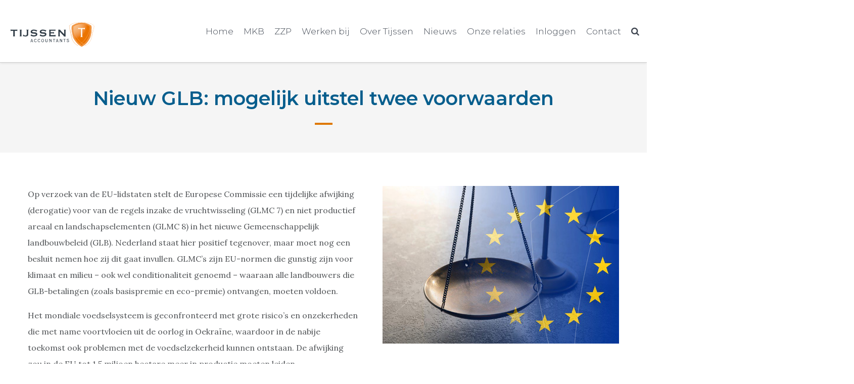

--- FILE ---
content_type: text/html; charset=UTF-8
request_url: https://tijssen-accountants.nl/nieuw-glb-mogelijk-uitstel-twee-voorwaarden/
body_size: 12526
content:
<!doctype html>
<html lang="nl-NL" >
<head>
	<meta charset="UTF-8">
	<link rel="profile" href="https://gmpg.org/xfn/11">
	<link rel="pingback" href="https://tijssen-accountants.nl/xmlrpc.php">
	<meta name="viewport" content="width=device-width, initial-scale=1">
    <meta name='robots' content='index, follow, max-image-preview:large, max-snippet:-1, max-video-preview:-1' />
<script id="cookieyes" src="https://cdn-cookieyes.com/client_data/a9ce24fa1ac4a717b51957cf/script.js"></script>		<style>img:is([sizes="auto" i], [sizes^="auto," i]) { contain-intrinsic-size: 3000px 1500px }</style>
		
	<!-- This site is optimized with the Yoast SEO plugin v23.4 - https://yoast.com/wordpress/plugins/seo/ -->
	<title>Nieuw GLB: mogelijk uitstel twee voorwaarden - Tijssen Accountants</title>
	<link rel="canonical" href="https://tijssen-accountants.nl/nieuw-glb-mogelijk-uitstel-twee-voorwaarden/" />
	<meta property="og:locale" content="nl_NL" />
	<meta property="og:type" content="article" />
	<meta property="og:title" content="Nieuw GLB: mogelijk uitstel twee voorwaarden - Tijssen Accountants" />
	<meta property="og:description" content="Op verzoek van de EU-lidstaten stelt de Europese Commissie een" />
	<meta property="og:url" content="https://tijssen-accountants.nl/nieuw-glb-mogelijk-uitstel-twee-voorwaarden/" />
	<meta property="og:site_name" content="Tijssen Accountants" />
	<meta property="article:published_time" content="2022-08-25T04:00:00+00:00" />
	<meta property="article:modified_time" content="-0001-11-30T00:00:00+00:00" />
	<meta property="og:image" content="https://tijssen-accountants.nl/wp-content/uploads/2022/08/d4db44a9-49db-40d3-b7fa-0788e7cb96f3.jpg" />
	<meta property="og:image:width" content="800" />
	<meta property="og:image:height" content="533" />
	<meta property="og:image:type" content="image/jpeg" />
	<meta name="author" content="Tijssen Accountants" />
	<meta name="twitter:card" content="summary_large_image" />
	<meta name="twitter:label1" content="Geschreven door" />
	<meta name="twitter:data1" content="Tijssen Accountants" />
	<meta name="twitter:label2" content="Geschatte leestijd" />
	<meta name="twitter:data2" content="1 minuut" />
	<script type="application/ld+json" class="yoast-schema-graph">{"@context":"https://schema.org","@graph":[{"@type":"Article","@id":"https://tijssen-accountants.nl/nieuw-glb-mogelijk-uitstel-twee-voorwaarden/#article","isPartOf":{"@id":"https://tijssen-accountants.nl/nieuw-glb-mogelijk-uitstel-twee-voorwaarden/"},"author":{"name":"Tijssen Accountants","@id":"https://tijssen-accountants.nl/#/schema/person/56748a23ce130d3eec5b51dc8f7f65a9"},"headline":"Nieuw GLB: mogelijk uitstel twee voorwaarden","datePublished":"2022-08-25T04:00:00+00:00","dateModified":"-0001-11-30T00:00:00+00:00","mainEntityOfPage":{"@id":"https://tijssen-accountants.nl/nieuw-glb-mogelijk-uitstel-twee-voorwaarden/"},"wordCount":236,"publisher":{"@id":"https://tijssen-accountants.nl/#organization"},"image":{"@id":"https://tijssen-accountants.nl/nieuw-glb-mogelijk-uitstel-twee-voorwaarden/#primaryimage"},"thumbnailUrl":"https://tijssen-accountants.nl/wp-content/uploads/2022/08/d4db44a9-49db-40d3-b7fa-0788e7cb96f3.jpg","articleSection":["Agro"],"inLanguage":"nl-NL"},{"@type":"WebPage","@id":"https://tijssen-accountants.nl/nieuw-glb-mogelijk-uitstel-twee-voorwaarden/","url":"https://tijssen-accountants.nl/nieuw-glb-mogelijk-uitstel-twee-voorwaarden/","name":"Nieuw GLB: mogelijk uitstel twee voorwaarden - Tijssen Accountants","isPartOf":{"@id":"https://tijssen-accountants.nl/#website"},"primaryImageOfPage":{"@id":"https://tijssen-accountants.nl/nieuw-glb-mogelijk-uitstel-twee-voorwaarden/#primaryimage"},"image":{"@id":"https://tijssen-accountants.nl/nieuw-glb-mogelijk-uitstel-twee-voorwaarden/#primaryimage"},"thumbnailUrl":"https://tijssen-accountants.nl/wp-content/uploads/2022/08/d4db44a9-49db-40d3-b7fa-0788e7cb96f3.jpg","datePublished":"2022-08-25T04:00:00+00:00","dateModified":"-0001-11-30T00:00:00+00:00","breadcrumb":{"@id":"https://tijssen-accountants.nl/nieuw-glb-mogelijk-uitstel-twee-voorwaarden/#breadcrumb"},"inLanguage":"nl-NL","potentialAction":[{"@type":"ReadAction","target":["https://tijssen-accountants.nl/nieuw-glb-mogelijk-uitstel-twee-voorwaarden/"]}]},{"@type":"ImageObject","inLanguage":"nl-NL","@id":"https://tijssen-accountants.nl/nieuw-glb-mogelijk-uitstel-twee-voorwaarden/#primaryimage","url":"https://tijssen-accountants.nl/wp-content/uploads/2022/08/d4db44a9-49db-40d3-b7fa-0788e7cb96f3.jpg","contentUrl":"https://tijssen-accountants.nl/wp-content/uploads/2022/08/d4db44a9-49db-40d3-b7fa-0788e7cb96f3.jpg","width":800,"height":533},{"@type":"BreadcrumbList","@id":"https://tijssen-accountants.nl/nieuw-glb-mogelijk-uitstel-twee-voorwaarden/#breadcrumb","itemListElement":[{"@type":"ListItem","position":1,"name":"U bevindt zich hier : Tijssen Accountants","item":"https://tijssen-accountants.nl/"},{"@type":"ListItem","position":2,"name":"Nieuw GLB: mogelijk uitstel twee voorwaarden"}]},{"@type":"WebSite","@id":"https://tijssen-accountants.nl/#website","url":"https://tijssen-accountants.nl/","name":"Tijssen Accountants","description":"","publisher":{"@id":"https://tijssen-accountants.nl/#organization"},"potentialAction":[{"@type":"SearchAction","target":{"@type":"EntryPoint","urlTemplate":"https://tijssen-accountants.nl/?s={search_term_string}"},"query-input":{"@type":"PropertyValueSpecification","valueRequired":true,"valueName":"search_term_string"}}],"inLanguage":"nl-NL"},{"@type":"Organization","@id":"https://tijssen-accountants.nl/#organization","name":"Tijssen Accountants","url":"https://tijssen-accountants.nl/","logo":{"@type":"ImageObject","inLanguage":"nl-NL","@id":"https://tijssen-accountants.nl/#/schema/logo/image/","url":"https://tijssen-accountants.nl/wp-content/uploads/2019/12/Tijssen-Accountants-Logo.jpg","contentUrl":"https://tijssen-accountants.nl/wp-content/uploads/2019/12/Tijssen-Accountants-Logo.jpg","width":250,"height":76,"caption":"Tijssen Accountants"},"image":{"@id":"https://tijssen-accountants.nl/#/schema/logo/image/"}},{"@type":"Person","@id":"https://tijssen-accountants.nl/#/schema/person/56748a23ce130d3eec5b51dc8f7f65a9","name":"Tijssen Accountants"}]}</script>
	<!-- / Yoast SEO plugin. -->


<link rel='dns-prefetch' href='//fonts.googleapis.com' />
<link rel="alternate" type="application/rss+xml" title="Tijssen Accountants &raquo; feed" href="https://tijssen-accountants.nl/feed/" />
<link rel="alternate" type="application/rss+xml" title="Tijssen Accountants &raquo; reactiesfeed" href="https://tijssen-accountants.nl/comments/feed/" />
<style id='classic-theme-styles-inline-css'>
/*! This file is auto-generated */
.wp-block-button__link{color:#fff;background-color:#32373c;border-radius:9999px;box-shadow:none;text-decoration:none;padding:calc(.667em + 2px) calc(1.333em + 2px);font-size:1.125em}.wp-block-file__button{background:#32373c;color:#fff;text-decoration:none}
</style>
<style id='global-styles-inline-css'>
body{--wp--preset--color--black: #000000;--wp--preset--color--cyan-bluish-gray: #abb8c3;--wp--preset--color--white: #ffffff;--wp--preset--color--pale-pink: #f78da7;--wp--preset--color--vivid-red: #cf2e2e;--wp--preset--color--luminous-vivid-orange: #ff6900;--wp--preset--color--luminous-vivid-amber: #fcb900;--wp--preset--color--light-green-cyan: #7bdcb5;--wp--preset--color--vivid-green-cyan: #00d084;--wp--preset--color--pale-cyan-blue: #8ed1fc;--wp--preset--color--vivid-cyan-blue: #0693e3;--wp--preset--color--vivid-purple: #9b51e0;--wp--preset--gradient--vivid-cyan-blue-to-vivid-purple: linear-gradient(135deg,rgba(6,147,227,1) 0%,rgb(155,81,224) 100%);--wp--preset--gradient--light-green-cyan-to-vivid-green-cyan: linear-gradient(135deg,rgb(122,220,180) 0%,rgb(0,208,130) 100%);--wp--preset--gradient--luminous-vivid-amber-to-luminous-vivid-orange: linear-gradient(135deg,rgba(252,185,0,1) 0%,rgba(255,105,0,1) 100%);--wp--preset--gradient--luminous-vivid-orange-to-vivid-red: linear-gradient(135deg,rgba(255,105,0,1) 0%,rgb(207,46,46) 100%);--wp--preset--gradient--very-light-gray-to-cyan-bluish-gray: linear-gradient(135deg,rgb(238,238,238) 0%,rgb(169,184,195) 100%);--wp--preset--gradient--cool-to-warm-spectrum: linear-gradient(135deg,rgb(74,234,220) 0%,rgb(151,120,209) 20%,rgb(207,42,186) 40%,rgb(238,44,130) 60%,rgb(251,105,98) 80%,rgb(254,248,76) 100%);--wp--preset--gradient--blush-light-purple: linear-gradient(135deg,rgb(255,206,236) 0%,rgb(152,150,240) 100%);--wp--preset--gradient--blush-bordeaux: linear-gradient(135deg,rgb(254,205,165) 0%,rgb(254,45,45) 50%,rgb(107,0,62) 100%);--wp--preset--gradient--luminous-dusk: linear-gradient(135deg,rgb(255,203,112) 0%,rgb(199,81,192) 50%,rgb(65,88,208) 100%);--wp--preset--gradient--pale-ocean: linear-gradient(135deg,rgb(255,245,203) 0%,rgb(182,227,212) 50%,rgb(51,167,181) 100%);--wp--preset--gradient--electric-grass: linear-gradient(135deg,rgb(202,248,128) 0%,rgb(113,206,126) 100%);--wp--preset--gradient--midnight: linear-gradient(135deg,rgb(2,3,129) 0%,rgb(40,116,252) 100%);--wp--preset--font-size--small: 13px;--wp--preset--font-size--medium: 20px;--wp--preset--font-size--large: 36px;--wp--preset--font-size--x-large: 42px;--wp--preset--spacing--20: 0.44rem;--wp--preset--spacing--30: 0.67rem;--wp--preset--spacing--40: 1rem;--wp--preset--spacing--50: 1.5rem;--wp--preset--spacing--60: 2.25rem;--wp--preset--spacing--70: 3.38rem;--wp--preset--spacing--80: 5.06rem;--wp--preset--shadow--natural: 6px 6px 9px rgba(0, 0, 0, 0.2);--wp--preset--shadow--deep: 12px 12px 50px rgba(0, 0, 0, 0.4);--wp--preset--shadow--sharp: 6px 6px 0px rgba(0, 0, 0, 0.2);--wp--preset--shadow--outlined: 6px 6px 0px -3px rgba(255, 255, 255, 1), 6px 6px rgba(0, 0, 0, 1);--wp--preset--shadow--crisp: 6px 6px 0px rgba(0, 0, 0, 1);}:where(.is-layout-flex){gap: 0.5em;}:where(.is-layout-grid){gap: 0.5em;}body .is-layout-flow > .alignleft{float: left;margin-inline-start: 0;margin-inline-end: 2em;}body .is-layout-flow > .alignright{float: right;margin-inline-start: 2em;margin-inline-end: 0;}body .is-layout-flow > .aligncenter{margin-left: auto !important;margin-right: auto !important;}body .is-layout-constrained > .alignleft{float: left;margin-inline-start: 0;margin-inline-end: 2em;}body .is-layout-constrained > .alignright{float: right;margin-inline-start: 2em;margin-inline-end: 0;}body .is-layout-constrained > .aligncenter{margin-left: auto !important;margin-right: auto !important;}body .is-layout-constrained > :where(:not(.alignleft):not(.alignright):not(.alignfull)){max-width: var(--wp--style--global--content-size);margin-left: auto !important;margin-right: auto !important;}body .is-layout-constrained > .alignwide{max-width: var(--wp--style--global--wide-size);}body .is-layout-flex{display: flex;}body .is-layout-flex{flex-wrap: wrap;align-items: center;}body .is-layout-flex > *{margin: 0;}body .is-layout-grid{display: grid;}body .is-layout-grid > *{margin: 0;}:where(.wp-block-columns.is-layout-flex){gap: 2em;}:where(.wp-block-columns.is-layout-grid){gap: 2em;}:where(.wp-block-post-template.is-layout-flex){gap: 1.25em;}:where(.wp-block-post-template.is-layout-grid){gap: 1.25em;}.has-black-color{color: var(--wp--preset--color--black) !important;}.has-cyan-bluish-gray-color{color: var(--wp--preset--color--cyan-bluish-gray) !important;}.has-white-color{color: var(--wp--preset--color--white) !important;}.has-pale-pink-color{color: var(--wp--preset--color--pale-pink) !important;}.has-vivid-red-color{color: var(--wp--preset--color--vivid-red) !important;}.has-luminous-vivid-orange-color{color: var(--wp--preset--color--luminous-vivid-orange) !important;}.has-luminous-vivid-amber-color{color: var(--wp--preset--color--luminous-vivid-amber) !important;}.has-light-green-cyan-color{color: var(--wp--preset--color--light-green-cyan) !important;}.has-vivid-green-cyan-color{color: var(--wp--preset--color--vivid-green-cyan) !important;}.has-pale-cyan-blue-color{color: var(--wp--preset--color--pale-cyan-blue) !important;}.has-vivid-cyan-blue-color{color: var(--wp--preset--color--vivid-cyan-blue) !important;}.has-vivid-purple-color{color: var(--wp--preset--color--vivid-purple) !important;}.has-black-background-color{background-color: var(--wp--preset--color--black) !important;}.has-cyan-bluish-gray-background-color{background-color: var(--wp--preset--color--cyan-bluish-gray) !important;}.has-white-background-color{background-color: var(--wp--preset--color--white) !important;}.has-pale-pink-background-color{background-color: var(--wp--preset--color--pale-pink) !important;}.has-vivid-red-background-color{background-color: var(--wp--preset--color--vivid-red) !important;}.has-luminous-vivid-orange-background-color{background-color: var(--wp--preset--color--luminous-vivid-orange) !important;}.has-luminous-vivid-amber-background-color{background-color: var(--wp--preset--color--luminous-vivid-amber) !important;}.has-light-green-cyan-background-color{background-color: var(--wp--preset--color--light-green-cyan) !important;}.has-vivid-green-cyan-background-color{background-color: var(--wp--preset--color--vivid-green-cyan) !important;}.has-pale-cyan-blue-background-color{background-color: var(--wp--preset--color--pale-cyan-blue) !important;}.has-vivid-cyan-blue-background-color{background-color: var(--wp--preset--color--vivid-cyan-blue) !important;}.has-vivid-purple-background-color{background-color: var(--wp--preset--color--vivid-purple) !important;}.has-black-border-color{border-color: var(--wp--preset--color--black) !important;}.has-cyan-bluish-gray-border-color{border-color: var(--wp--preset--color--cyan-bluish-gray) !important;}.has-white-border-color{border-color: var(--wp--preset--color--white) !important;}.has-pale-pink-border-color{border-color: var(--wp--preset--color--pale-pink) !important;}.has-vivid-red-border-color{border-color: var(--wp--preset--color--vivid-red) !important;}.has-luminous-vivid-orange-border-color{border-color: var(--wp--preset--color--luminous-vivid-orange) !important;}.has-luminous-vivid-amber-border-color{border-color: var(--wp--preset--color--luminous-vivid-amber) !important;}.has-light-green-cyan-border-color{border-color: var(--wp--preset--color--light-green-cyan) !important;}.has-vivid-green-cyan-border-color{border-color: var(--wp--preset--color--vivid-green-cyan) !important;}.has-pale-cyan-blue-border-color{border-color: var(--wp--preset--color--pale-cyan-blue) !important;}.has-vivid-cyan-blue-border-color{border-color: var(--wp--preset--color--vivid-cyan-blue) !important;}.has-vivid-purple-border-color{border-color: var(--wp--preset--color--vivid-purple) !important;}.has-vivid-cyan-blue-to-vivid-purple-gradient-background{background: var(--wp--preset--gradient--vivid-cyan-blue-to-vivid-purple) !important;}.has-light-green-cyan-to-vivid-green-cyan-gradient-background{background: var(--wp--preset--gradient--light-green-cyan-to-vivid-green-cyan) !important;}.has-luminous-vivid-amber-to-luminous-vivid-orange-gradient-background{background: var(--wp--preset--gradient--luminous-vivid-amber-to-luminous-vivid-orange) !important;}.has-luminous-vivid-orange-to-vivid-red-gradient-background{background: var(--wp--preset--gradient--luminous-vivid-orange-to-vivid-red) !important;}.has-very-light-gray-to-cyan-bluish-gray-gradient-background{background: var(--wp--preset--gradient--very-light-gray-to-cyan-bluish-gray) !important;}.has-cool-to-warm-spectrum-gradient-background{background: var(--wp--preset--gradient--cool-to-warm-spectrum) !important;}.has-blush-light-purple-gradient-background{background: var(--wp--preset--gradient--blush-light-purple) !important;}.has-blush-bordeaux-gradient-background{background: var(--wp--preset--gradient--blush-bordeaux) !important;}.has-luminous-dusk-gradient-background{background: var(--wp--preset--gradient--luminous-dusk) !important;}.has-pale-ocean-gradient-background{background: var(--wp--preset--gradient--pale-ocean) !important;}.has-electric-grass-gradient-background{background: var(--wp--preset--gradient--electric-grass) !important;}.has-midnight-gradient-background{background: var(--wp--preset--gradient--midnight) !important;}.has-small-font-size{font-size: var(--wp--preset--font-size--small) !important;}.has-medium-font-size{font-size: var(--wp--preset--font-size--medium) !important;}.has-large-font-size{font-size: var(--wp--preset--font-size--large) !important;}.has-x-large-font-size{font-size: var(--wp--preset--font-size--x-large) !important;}
.square-item .fw-col-inner {
	width: 100%;
	height: 0;
	padding-bottom: 91%;
}

.square-item .fw-col-inner > div {
	position: absolute;
	top: 0;
	left: 0;
	width: 100%;
	height: 100%;
	padding: 16px;
	display: flex;
	flex-direction: column;
	justify-content: center;
	align-items: center;
}

.custom-button {
	padding: 9.5px 15px !important;
	border: 1px solid #fff !important;
	text-transform: lowercase;
	font-family: "Montserrat";
	font-weight: 300;
	border-radius: 5px !important;
}

.picture-with-overlay .fw-col-inner {
	position: relative;
}

.picture-with-overlay .fw-text-box {
	position: absolute;
	bottom: 0;
	right: 0;
	width: 30%;
	padding: 16px;
	background: rgba(255, 255, 255, 0.8);
	height: 41%
}

.picture-with-overlay .fw-text-box h3 {
	font-weight: 300;
}

.picture-with-overlay .fw-text-box:nth-child(2) {
	right: 32.5%;
	background: rgba(220, 120, 0, 0.9);
	width: 41%
}

.picture-with-overlay .fw-text-box:nth-child(2) h3 {
	color: #fff;
}

#gform_fields_8 input {
	background-color: #fff;
	margin-bottom: 20px;
}

#gform_fields_8 label,#gform_fields_8 legend, #gform_fields_8 .gfield_description, #gform_fields_8 .gform_required_legend {
	color: #fff !important;
}

@media only screen and (max-width: 1199px) {
	.picture-with-overlay .fw-text-box {
		display: none;
	}
}

@media only screen and (min-width: 1200px) {
	.fw-wrap-logo img {
		width: 177px;
	}
	
	.fw-header-main .fw-nav-wrap {
		margin-top: calc((123px - 50px) / 2);
		transform: translateY(-50%);
	}
	
	.home .fw-header-main .fw-nav-wrap {
		margin-top: calc((147.333px - 50px) / 2);
	}
}

#side-menu {
	display: none;
}
</style>
<link rel='stylesheet' id='dashicons-css' href='https://tijssen-accountants.nl/wp-includes/css/dashicons.min.css' media='all' />
<link rel='stylesheet' id='et-animate-style-css' href='https://tijssen-accountants.nl/wp-content/plugins/everest-timeline/css/animate.css' media='all' />
<link rel='stylesheet' id='et-bxslider-style-css' href='https://tijssen-accountants.nl/wp-content/plugins/everest-timeline/css/jquery.bxslider.css' media='all' />
<link rel='stylesheet' id='et-lightbox-style-css' href='https://tijssen-accountants.nl/wp-content/plugins/everest-timeline/css/prettyPhoto.css' media='all' />
<link rel='stylesheet' id='et-fontawesome-css' href='https://tijssen-accountants.nl/wp-content/plugins/everest-timeline/css/font-awesome.min.css' media='all' />
<link rel='stylesheet' id='et-font-css' href='//fonts.googleapis.com/css?family=Bitter%7CHind%7CPlayfair+Display%3A400%2C400i%2C700%2C700i%2C900%2C900i%7COpen+Sans%3A400%2C500%2C600%2C700%2C900%7CLato%3A300%2C400%2C700%2C900%7CMontserrat%7CDroid+Sans%7CRoboto%7CLora%3A400%2C400i%2C700%2C700i%7CRoboto+Slab%7CRubik%7CMerriweather%3A300%2C400%2C700%2C900%7CPoppins%7CRopa+Sans%7CPlayfair+Display%7CRubik%7CSource+Sans+Pro%7CRoboto+Condensed%7CRoboto+Slab%3A300%2C400%2C700%7CAmatic+SC%3A400%2C700%7CQuicksand%7COswald%7CQuicksand%3A400%2C500%2C700%7CVollkorn%3A400%2C400i%2C600%2C600i%2C700%2C700i%7CFjalla+One&#038;display=swap' media='all' />
<link rel='stylesheet' id='et-elegant-icons-css' href='https://tijssen-accountants.nl/wp-content/plugins/everest-timeline/css/elegant-icons.css' media='all' />
<link rel='stylesheet' id='et-frontend-style-css' href='https://tijssen-accountants.nl/wp-content/plugins/everest-timeline/css/et-frontend.css' media='all' />
<link rel='stylesheet' id='et-responsive-style-css' href='https://tijssen-accountants.nl/wp-content/plugins/everest-timeline/css/et-responsive.css' media='all' />
<link rel='stylesheet' id='fw-ext-breadcrumbs-add-css-css' href='https://tijssen-accountants.nl/wp-content/plugins/unyson/framework/extensions/breadcrumbs/static/css/style.css' media='all' />
<link rel='stylesheet' id='font-awesome-css' href='https://tijssen-accountants.nl/wp-content/plugins/unyson/framework/static/libs/font-awesome/css/font-awesome.min.css' media='all' />
<link rel='stylesheet' id='tvo-frontend-css' href='https://tijssen-accountants.nl/wp-content/plugins/thrive-ovation/tcb-bridge/frontend/css/frontend.css' media='all' />
<link rel='stylesheet' id='bootstrap-css' href='https://tijssen-accountants.nl/wp-content/themes/best4u/css/bootstrap.css' media='all' />
<link rel='stylesheet' id='fw-mmenu-css' href='https://tijssen-accountants.nl/wp-content/themes/best4u/css/jquery.mmenu.all.css' media='all' />
<link rel='stylesheet' id='best4u-style-css' href='https://tijssen-accountants.nl/wp-content/uploads/best4u-style.css' media='all' />
<link rel='stylesheet' id='fw-theme-style-css' href='https://tijssen-accountants.nl/wp-content/themes/best4u-child/style.css' media='all' />
<link rel='stylesheet' id='prettyPhoto-css' href='https://tijssen-accountants.nl/wp-content/themes/best4u/css/prettyPhoto.css' media='all' />
<link rel='stylesheet' id='animate-css' href='https://tijssen-accountants.nl/wp-content/themes/best4u/css/animate.css' media='all' />
<link rel='stylesheet' id='fw-googleFonts-css' href='https://fonts.googleapis.com/css?family=Montserrat%3A600%2Cregular%2C300%2C600italic%7CLora%3Aregular%2Citalic&#038;subset=latin&#038;display=swap' media='all' />
<!--n2css--><!--n2js--><script src="https://tijssen-accountants.nl/wp-includes/js/jquery/jquery.min.js" id="jquery-core-js"></script>
<script src="https://tijssen-accountants.nl/wp-includes/js/jquery/jquery-migrate.min.js" id="jquery-migrate-js"></script>
<script src="https://tijssen-accountants.nl/wp-content/plugins/everest-timeline/js/isotope.js" id="et-isotope-script-js"></script>
<script src="https://tijssen-accountants.nl/wp-content/plugins/everest-timeline/js/jquery.bxslider.js" id="et-bxslider-script-js"></script>
<script src="https://tijssen-accountants.nl/wp-content/plugins/everest-timeline/js/imagesloaded.min.js" id="et-imageloaded-script-js"></script>
<script src="https://tijssen-accountants.nl/wp-content/plugins/everest-timeline/js/jquery.prettyPhoto.js" id="et-lightbox-script-js"></script>
<script src="https://tijssen-accountants.nl/wp-content/plugins/everest-timeline/js/wow.js" id="et-wow-script-js"></script>
<script id="et-frontend-script-js-extra">
var et_frontend_js_params = {"ajax_url":"https:\/\/tijssen-accountants.nl\/wp-admin\/admin-ajax.php","ajax_nonce":"a83c9345cc"};
</script>
<script src="https://tijssen-accountants.nl/wp-content/plugins/everest-timeline/js/et-frontend.js" id="et-frontend-script-js"></script>
<script src="https://tijssen-accountants.nl/wp-includes/js/imagesloaded.min.js" id="imagesloaded-js"></script>
<script src="https://tijssen-accountants.nl/wp-content/themes/best4u/js/lib/modernizr.min.js" id="modernizr-js"></script>
<script src="https://tijssen-accountants.nl/wp-content/themes/best4u/js/lib/bootstrap.min.js" id="bootstrap-js"></script>
<script src="https://tijssen-accountants.nl/wp-content/themes/best4u/js/jquery.touchSwipe.min.js" id="touchSwipe-js"></script>
<script src="https://tijssen-accountants.nl/wp-content/themes/best4u/js/lib/html5shiv.js" id="html5shiv-js"></script>
<script src="https://tijssen-accountants.nl/wp-content/themes/best4u/js/lib/respond.min.js" id="respond-js"></script>
<script src="https://tijssen-accountants.nl/wp-includes/js/masonry.min.js" id="masonry-js"></script>
<script src="https://tijssen-accountants.nl/wp-includes/js/jquery/jquery.masonry.min.js" id="jquery-masonry-js"></script>
<script src="https://tijssen-accountants.nl/wp-content/plugins/thrive-ovation/tcb-bridge/frontend/js/display-testimonials-tcb.min.js" id="display-testimonials-tcb-js"></script>
<link rel="https://api.w.org/" href="https://tijssen-accountants.nl/wp-json/" /><link rel="alternate" type="application/json" href="https://tijssen-accountants.nl/wp-json/wp/v2/posts/6039" /><link rel="EditURI" type="application/rsd+xml" title="RSD" href="https://tijssen-accountants.nl/xmlrpc.php?rsd" />
<link rel='shortlink' href='https://tijssen-accountants.nl/?p=6039' />
<link rel="alternate" type="application/json+oembed" href="https://tijssen-accountants.nl/wp-json/oembed/1.0/embed?url=https%3A%2F%2Ftijssen-accountants.nl%2Fnieuw-glb-mogelijk-uitstel-twee-voorwaarden%2F" />
<link rel="alternate" type="text/xml+oembed" href="https://tijssen-accountants.nl/wp-json/oembed/1.0/embed?url=https%3A%2F%2Ftijssen-accountants.nl%2Fnieuw-glb-mogelijk-uitstel-twee-voorwaarden%2F&#038;format=xml" />
<!--  im inforwijzers color settings -->
<link href='https://cdn.informanagement.com/Content/ePrint/Assets/Accountants/860/SiteStyles/Settings.css' rel='stylesheet' />
<link href='https://cdn.informanagement.com/Content/ePrint/Assets/Accountants/Common/CSS/CommonModals.css' rel='stylesheet' />
<!-- /im inforwijzers color settings -->
<!--  im inforwijzers scripts -->
<script>
  var url = 'https://eprint.informanagement.com/Int/AccountantOnlineTemplates?ui=f99f4ef1-8056-401a-a0b3-1109c1b0530a'
</script>
<script src='https://cdn.informanagement.com/Content/Shared/JSWindow/ModalPopupWindow.js'></script>
<script src='https://cdn.informanagement.com/Content/ePrint/Assets/Accountants/Common/JS/Integrationjs.js'></script>
<!-- /im inforwijzers scripts -->
<!-- Global site tag (gtag.js) - Google Analytics -->
<script async src="https://www.googletagmanager.com/gtag/js?id=UA-31231194-1"></script>
<script>
  window.dataLayer = window.dataLayer || [];
  function gtag(){dataLayer.push(arguments);}
  gtag('js', new Date());

  gtag('config', 'UA-31231194-1');
</script><script async src="https://tijssen.elsof.nl/"></script><style id="tve_global_variables">:root{--tcb-background-author-image:url(https://secure.gravatar.com/avatar/63187b182116b76be87b99d867211f50?s=256&d=mm&r=g);--tcb-background-user-image:url();--tcb-background-featured-image-thumbnail:url(https://tijssen-accountants.nl/wp-content/uploads/2022/08/d4db44a9-49db-40d3-b7fa-0788e7cb96f3.jpg);}</style><style id="thrive-default-styles"></style><link rel="icon" href="https://tijssen-accountants.nl/wp-content/uploads/2019/04/favicon.png" sizes="32x32" />
<link rel="icon" href="https://tijssen-accountants.nl/wp-content/uploads/2019/04/favicon.png" sizes="192x192" />
<link rel="apple-touch-icon" href="https://tijssen-accountants.nl/wp-content/uploads/2019/04/favicon.png" />
<meta name="msapplication-TileImage" content="https://tijssen-accountants.nl/wp-content/uploads/2019/04/favicon.png" />
</head>
<body data-rsssl=1 class="post-template-default single single-post postid-6039 single-format-standard wp-embed-responsive fw-full fw-website-align-center fw-custom-section-density header-1 fw-top-bar-off fw-no-absolute-header fw-top-social-right fw-header-sticky search-in-menu mobile-menu-item-align-left fw-mobile-menu-position-left fw-top-logo-left fw-logo-image fw-logo-retina fw-animation-mobile-off fw-search-filter-off" itemscope="itemscope" itemtype="https://schema.org/WebPage">
				<div id="page" class="hfeed site">
			<header class="fw-header" itemscope="itemscope" itemtype="https://schema.org/WPHeader">
		<div class="fw-header-main">
		<div class="fw-container">
            <div class="fw-container__row">
                <div class="fw-container__col">
                    <div class="menu-trigger">
                        <!-- Trigger menu -->
                        <a href="javascript:void(0)" class="trigger-side-menu" title="Menu" role="button">
                            <i class="fa fa-navicon"></i>
                        </a>
                    </div>
                    <div class="menu-icons">
                        <a href="/online-inloggen/" class="menu-icons__user">
                            <i class="fa fa-user"></i>
                        </a>
                        <a href="#modal-search" data-toggle="modal" class="bst-search">
                            <i class="fa fa-search"></i>
                        </a>
                    </div>
                </div>
                							<div class="fw-wrap-logo">
				
												<a href="https://tijssen-accountants.nl/" class="fw-site-logo">
								<img src="//tijssen-accountants.nl/wp-content/uploads/2022/06/Tijssen-logo-FC.svg" alt="Tijssen Accountants" />
							</a>
						
							</div>
			                <div class="fw-nav-wrap" itemscope="itemscope" itemtype="https://schema.org/SiteNavigationElement" role="navigation">
                    <nav id="fw-menu-primary" class="fw-site-navigation primary-navigation"><ul id="menu-main-menu" class="fw-nav-menu"><li id="menu-item-5885" class="menu-item menu-item-type-post_type menu-item-object-page menu-item-home menu-item-5885"><a href="https://tijssen-accountants.nl/" >Home</a></li>
<li id="menu-item-1216" class="menu-item menu-item-type-post_type menu-item-object-page menu-item-has-children menu-item-has-mega-menu menu-item-1216"><a title="MKB" href="https://tijssen-accountants.nl/mkb/" >MKB</a><div class="mega-menu" >
<ul class="sub-menu mega-menu-row">
	<li id="menu-item-2243" class="menu-item menu-item-type-custom menu-item-object-custom mega-menu-col menu-item-2243"><a >Advies &#038; Kennis</a></li>
	<li id="menu-item-2246" class="menu-item menu-item-type-custom menu-item-object-custom mega-menu-col menu-item-2246"><a >Personeel</a></li>
	<li id="menu-item-2247" class="menu-item menu-item-type-custom menu-item-object-custom mega-menu-col menu-item-2247"><a >Accountancy</a></li>
	<li id="menu-item-2248" class="menu-item menu-item-type-custom menu-item-object-custom mega-menu-col menu-item-2248"><a >Fiscaal &#038; Juridisch</a></li>
</ul>

<ul class="sub-menu mega-menu-row">
	<li id="menu-item-1227" class="menu-item menu-item-type-post_type menu-item-object-page mega-menu-col menu-item-1227"><a href="https://tijssen-accountants.nl/mkb/bedrijf-starten/" >Bedrijf starten</a></li>
	<li id="menu-item-1240" class="menu-item menu-item-type-post_type menu-item-object-page mega-menu-col menu-item-1240"><a href="https://tijssen-accountants.nl/mkb/salarisadministratie/" >Salarisadministratie</a></li>
	<li id="menu-item-1236" class="menu-item menu-item-type-post_type menu-item-object-page mega-menu-col menu-item-1236"><a href="https://tijssen-accountants.nl/mkb/jaarrekening/" >Jaarrekening</a></li>
	<li id="menu-item-1234" class="menu-item menu-item-type-post_type menu-item-object-page mega-menu-col menu-item-1234"><a href="https://tijssen-accountants.nl/mkb/fiscaal-advies/" >Fiscaal advies</a></li>
</ul>

<ul class="sub-menu mega-menu-row">
	<li id="menu-item-1228" class="menu-item menu-item-type-post_type menu-item-object-page mega-menu-col menu-item-1228"><a href="https://tijssen-accountants.nl/mkb/bedrijfsadvies/" >Bedrijfsadvies</a></li>
	<li id="menu-item-1241" class="menu-item menu-item-type-post_type menu-item-object-page mega-menu-col menu-item-1241"><a href="https://tijssen-accountants.nl/mkb/po-hr/" >P&#038;O / HR</a></li>
	<li id="menu-item-1224" class="menu-item menu-item-type-post_type menu-item-object-page mega-menu-col menu-item-1224"><a href="https://tijssen-accountants.nl/mkb/accountantsverklaring/" >Accountantsverklaring</a></li>
	<li id="menu-item-1237" class="menu-item menu-item-type-post_type menu-item-object-page mega-menu-col menu-item-1237"><a href="https://tijssen-accountants.nl/mkb/juridisch-advies/" >Juridisch advies</a></li>
</ul>

<ul class="sub-menu mega-menu-row">
	<li id="menu-item-1229" class="menu-item menu-item-type-post_type menu-item-object-page mega-menu-col menu-item-1229"><a href="https://tijssen-accountants.nl/mkb/bedrijfsovername/" >Bedrijfsovername</a></li>
	<li id="menu-item-1226" class="menu-item menu-item-type-post_type menu-item-object-page mega-menu-col menu-item-1226"><a href="https://tijssen-accountants.nl/mkb/arbeidsrecht/" >Arbeidsrecht</a></li>
	<li id="menu-item-1232" class="menu-item menu-item-type-post_type menu-item-object-page mega-menu-col menu-item-1232"><a href="https://tijssen-accountants.nl/mkb/financiele-administratie/" >Financiële administratie</a></li>
	<li id="menu-item-1230" class="menu-item menu-item-type-post_type menu-item-object-page mega-menu-col menu-item-1230"><a href="https://tijssen-accountants.nl/mkb/belastingaangiften/" >Belastingaangiften</a></li>
</ul>

<ul class="sub-menu mega-menu-row">
	<li id="menu-item-1235" class="menu-item menu-item-type-post_type menu-item-object-page mega-menu-col menu-item-1235"><a href="https://tijssen-accountants.nl/mkb/bedrijfsfinanciering/" >Bedrijfsfinanciering</a></li>
	<li id="menu-item-1425" class="menu-item menu-item-type-custom menu-item-object-custom mega-menu-col menu-item-1425 anchor"></li>
	<li id="menu-item-1231" class="menu-item menu-item-type-post_type menu-item-object-page mega-menu-col menu-item-1231"><a href="https://tijssen-accountants.nl/mkb/boekhouding/" >Boekhouding</a></li>
	<li id="menu-item-1242" class="menu-item menu-item-type-post_type menu-item-object-page mega-menu-col menu-item-1242"><a href="https://tijssen-accountants.nl/mkb/voorlopige-teruggaaf/" >Voorlopige teruggaaf</a></li>
</ul>

<ul class="sub-menu mega-menu-row">
	<li id="menu-item-1427" class="menu-item menu-item-type-custom menu-item-object-custom mega-menu-col menu-item-1427 anchor"></li>
	<li id="menu-item-1428" class="menu-item menu-item-type-custom menu-item-object-custom mega-menu-col menu-item-1428 anchor"></li>
	<li id="menu-item-1239" class="menu-item menu-item-type-post_type menu-item-object-page mega-menu-col menu-item-1239"><a href="https://tijssen-accountants.nl/mkb/prognose/" >Prognose</a></li>
	<li id="menu-item-1426" class="menu-item menu-item-type-custom menu-item-object-custom mega-menu-col menu-item-1426 anchor"></li>
</ul>
</div></li>
<li id="menu-item-1217" class="menu-item menu-item-type-post_type menu-item-object-page menu-item-has-children menu-item-has-mega-menu menu-item-1217"><a title="ZZP" href="https://tijssen-accountants.nl/zzp/" >ZZP</a><div class="mega-menu" >
<ul class="sub-menu mega-menu-row">
	<li id="menu-item-2250" class="menu-item menu-item-type-custom menu-item-object-custom mega-menu-col menu-item-2250"><a >Bedrijf</a></li>
	<li id="menu-item-2249" class="menu-item menu-item-type-custom menu-item-object-custom mega-menu-col menu-item-2249"><a >Belasting</a></li>
</ul>

<ul class="sub-menu mega-menu-row">
	<li id="menu-item-1247" class="menu-item menu-item-type-post_type menu-item-object-page mega-menu-col menu-item-1247"><a title="Ondernemingsplan" href="https://tijssen-accountants.nl/zzp/ondernemingsplan/" >Ondernemingsplan</a></li>
	<li id="menu-item-1255" class="menu-item menu-item-type-post_type menu-item-object-page mega-menu-col menu-item-1255"><a title="Boekhouding" href="https://tijssen-accountants.nl/zzp/boekhouder/" >Boekhouder</a></li>
</ul>

<ul class="sub-menu mega-menu-row">
	<li id="menu-item-1248" class="menu-item menu-item-type-post_type menu-item-object-page mega-menu-col menu-item-1248"><a title="Zakelijke lening" href="https://tijssen-accountants.nl/zzp/zakelijke-lening/" >Zakelijke lening</a></li>
	<li id="menu-item-1257" class="menu-item menu-item-type-post_type menu-item-object-page mega-menu-col menu-item-1257"><a title="Jaarrekening" href="https://tijssen-accountants.nl/zzp/jaarrekening/" >Jaarrekening</a></li>
</ul>

<ul class="sub-menu mega-menu-row">
	<li id="menu-item-1250" class="menu-item menu-item-type-post_type menu-item-object-page mega-menu-col menu-item-1250"><a title="Bedrijf starten" href="https://tijssen-accountants.nl/zzp/bedrijf-starten/" >Bedrijf starten</a></li>
	<li id="menu-item-1258" class="menu-item menu-item-type-post_type menu-item-object-page mega-menu-col menu-item-1258"><a title="B.T.W. aangifte" href="https://tijssen-accountants.nl/zzp/b-t-w-aangifte/" >BTW-aangifte</a></li>
</ul>

<ul class="sub-menu mega-menu-row">
	<li id="menu-item-1251" class="menu-item menu-item-type-post_type menu-item-object-page mega-menu-col menu-item-1251"><a title="Groei" href="https://tijssen-accountants.nl/zzp/groei/" >Groei</a></li>
	<li id="menu-item-1437" class="menu-item menu-item-type-custom menu-item-object-custom mega-menu-col menu-item-1437 anchor"></li>
</ul>

<ul class="sub-menu mega-menu-row">
	<li id="menu-item-1252" class="menu-item menu-item-type-post_type menu-item-object-page mega-menu-col menu-item-1252"><a title="Winst" href="https://tijssen-accountants.nl/zzp/winst/" >Winst</a></li>
	<li id="menu-item-1438" class="menu-item menu-item-type-custom menu-item-object-custom mega-menu-col menu-item-1438 anchor"></li>
</ul>
</div></li>
<li id="menu-item-6614" class="menu-item menu-item-type-post_type menu-item-object-page menu-item-has-children menu-item-6614"><a href="https://tijssen-accountants.nl/werken-bij/" >Werken bij</a>
<ul class="sub-menu">
	<li id="menu-item-6733" class="menu-item menu-item-type-post_type menu-item-object-page menu-item-6733"><a href="https://tijssen-accountants.nl/werken-bij/salarisadministrateur/" >Salarisadministrateur</a></li>
	<li id="menu-item-6617" class="menu-item menu-item-type-post_type menu-item-object-page menu-item-6617"><a href="https://tijssen-accountants.nl/werken-bij/assistent-accountant/" >Assistent-Accountant</a></li>
	<li id="menu-item-6618" class="menu-item menu-item-type-post_type menu-item-object-page menu-item-6618"><a href="https://tijssen-accountants.nl/werken-bij/relatiebeheerder/" >Relatiebeheerder</a></li>
	<li id="menu-item-6619" class="menu-item menu-item-type-post_type menu-item-object-page menu-item-6619"><a href="https://tijssen-accountants.nl/werken-bij/junior-fiscalist/" >Junior Fiscalist</a></li>
	<li id="menu-item-7380" class="menu-item menu-item-type-post_type menu-item-object-page menu-item-7380"><a href="https://tijssen-accountants.nl/werken-bij/officemanager/" >Officemanager</a></li>
</ul>
</li>
<li id="menu-item-1218" class="menu-item menu-item-type-post_type menu-item-object-page menu-item-has-children menu-item-1218"><a title="Over Tijssen" href="https://tijssen-accountants.nl/over-tijssen/" >Over Tijssen</a>
<ul class="sub-menu">
	<li id="menu-item-1244" class="not-bold menu-item menu-item-type-post_type menu-item-object-page menu-item-1244"><a title="Onze mensen" href="https://tijssen-accountants.nl/over-tijssen/onze-mensen/" >Onze mensen</a></li>
	<li id="menu-item-1243" class="menu-item menu-item-type-post_type menu-item-object-page menu-item-1243"><a title="Missie &amp;#038; Visie" href="https://tijssen-accountants.nl/missie-visie/" >Missie &#038; Visie</a></li>
</ul>
</li>
<li id="menu-item-1219" class="menu-item menu-item-type-post_type menu-item-object-page menu-item-has-children menu-item-1219"><a title="Nieuws" href="https://tijssen-accountants.nl/nieuws/" >Nieuws</a>
<ul class="sub-menu">
	<li id="menu-item-4393" class="menu-item menu-item-type-post_type menu-item-object-page menu-item-4393"><a href="https://tijssen-accountants.nl/nieuws/inforwijzers/" >Informatiebrochures</a></li>
</ul>
</li>
<li id="menu-item-1220" class="menu-item menu-item-type-post_type menu-item-object-page menu-item-1220"><a title="Onze relaties" href="https://tijssen-accountants.nl/onze-relaties/" >Onze relaties</a></li>
<li id="menu-item-1221" class="menu-item menu-item-type-post_type menu-item-object-page menu-item-1221"><a title="Online inloggen" href="https://tijssen-accountants.nl/inloggen/" >Inloggen</a></li>
<li id="menu-item-1222" class="menu-item menu-item-type-post_type menu-item-object-page menu-item-1222"><a title="Contact" href="https://tijssen-accountants.nl/contact/" >Contact</a></li>
<li id="menu-item-2334" class="search-trigger menu-item menu-item-type-custom menu-item-object-custom menu-item-2334 anchor"><a href="#modal-search" ><i class="fa fa-search"></i></a></li>
</ul></nav>                </div>
            </div>
		</div>
	</div>
			<div class="fw-wrap-search-form fw-form-search-full" role="search">
			<form class="fw-search-form" method="get" action="https://tijssen-accountants.nl/">
				<input type="text" name="s" class="fw-input-search" placeholder="typ hier uw zoekopdracht">
				<div class="fw-submit-wrap"></div>
			</form>
		</div>
	</header>

<nav id="side-menu" class="side-menu hidden-cst-menu"><ul id="menu-front-page-side-menu" class="menu"><li id="menu-item-5890" class="menu-item menu-item-type-post_type menu-item-object-page menu-item-home menu-item-5890"><a href="https://tijssen-accountants.nl/" >Home</a></li>
<li id="menu-item-1383" class="menu-item menu-item-type-post_type menu-item-object-page menu-item-has-children menu-item-1383"><a title="MKB" href="https://tijssen-accountants.nl/mkb/" >MKB</a>
<ul class="sub-menu">
	<li id="menu-item-3709" class="marked menu-item menu-item-type-custom menu-item-object-custom menu-item-3709"><a title="Advies &amp;#038; Kennis" href="/mkb" >Advies &#038; Kennis</a></li>
	<li id="menu-item-1385" class="menu-item menu-item-type-post_type menu-item-object-page menu-item-1385"><a title="Bedrijf starten" href="https://tijssen-accountants.nl/mkb/bedrijf-starten/" >Bedrijf starten</a></li>
	<li id="menu-item-1386" class="menu-item menu-item-type-post_type menu-item-object-page menu-item-1386"><a title="Bedrijfsadvies" href="https://tijssen-accountants.nl/mkb/bedrijfsadvies/" >Bedrijfsadvies</a></li>
	<li id="menu-item-1387" class="menu-item menu-item-type-post_type menu-item-object-page menu-item-1387"><a title="Bedrijfsovername" href="https://tijssen-accountants.nl/mkb/bedrijfsovername/" >Bedrijfsovername</a></li>
	<li id="menu-item-1388" class="menu-item menu-item-type-post_type menu-item-object-page menu-item-1388"><a title="Fusie of Bedrijfsoverdracht" href="https://tijssen-accountants.nl/mkb/bedrijfsfinanciering/" >Bedrijfsfinanciering</a></li>
	<li id="menu-item-1389" class="marked menu-item menu-item-type-post_type menu-item-object-page menu-item-1389"><a title="Personeel" href="/mkb/" >Personeel</a></li>
	<li id="menu-item-1390" class="menu-item menu-item-type-post_type menu-item-object-page menu-item-1390"><a title="Salarisadminstratie" href="https://tijssen-accountants.nl/mkb/salarisadministratie/" >Salarisadministratie</a></li>
	<li id="menu-item-1391" class="menu-item menu-item-type-post_type menu-item-object-page menu-item-1391"><a title="Strategisch beleid" href="https://tijssen-accountants.nl/mkb/po-hr/" >P&#038;O / HR</a></li>
	<li id="menu-item-1392" class="menu-item menu-item-type-post_type menu-item-object-page menu-item-1392"><a title="Arbeidsrecht" href="https://tijssen-accountants.nl/mkb/arbeidsrecht/" >Arbeidsrecht</a></li>
	<li id="menu-item-1393" class="marked menu-item menu-item-type-post_type menu-item-object-page menu-item-1393"><a title="Accountancy" href="/mkb/" >Accountancy</a></li>
	<li id="menu-item-1394" class="menu-item menu-item-type-post_type menu-item-object-page menu-item-1394"><a title="Jaarrekening" href="https://tijssen-accountants.nl/mkb/jaarrekening/" >Jaarrekening</a></li>
	<li id="menu-item-1395" class="menu-item menu-item-type-post_type menu-item-object-page menu-item-1395"><a title="Accountantsverklaring" href="https://tijssen-accountants.nl/mkb/accountantsverklaring/" >Accountantsverklaring</a></li>
	<li id="menu-item-1396" class="menu-item menu-item-type-post_type menu-item-object-page menu-item-1396"><a title="Financiële administratie" href="https://tijssen-accountants.nl/mkb/financiele-administratie/" >Financiële administratie</a></li>
	<li id="menu-item-1397" class="menu-item menu-item-type-post_type menu-item-object-page menu-item-1397"><a title="Boekhouding" href="https://tijssen-accountants.nl/mkb/boekhouding/" >Boekhouding</a></li>
	<li id="menu-item-1398" class="menu-item menu-item-type-post_type menu-item-object-page menu-item-1398"><a title="Prognose" href="https://tijssen-accountants.nl/mkb/prognose/" >Prognose</a></li>
	<li id="menu-item-1399" class="marked menu-item menu-item-type-post_type menu-item-object-page menu-item-1399"><a title="Fiscaal &amp;#038; Juridisch" href="/mkb/" >Fiscaal &#038; Juridisch</a></li>
	<li id="menu-item-1400" class="menu-item menu-item-type-post_type menu-item-object-page menu-item-1400"><a title="Fiscaal advies" href="https://tijssen-accountants.nl/mkb/fiscaal-advies/" >Fiscaal advies</a></li>
	<li id="menu-item-1401" class="menu-item menu-item-type-post_type menu-item-object-page menu-item-1401"><a title="Juridisch advies" href="https://tijssen-accountants.nl/mkb/juridisch-advies/" >Juridisch advies</a></li>
	<li id="menu-item-1402" class="menu-item menu-item-type-post_type menu-item-object-page menu-item-1402"><a title="Belastingaangiften" href="https://tijssen-accountants.nl/mkb/belastingaangiften/" >Belastingaangiften</a></li>
	<li id="menu-item-1403" class="menu-item menu-item-type-post_type menu-item-object-page menu-item-1403"><a title="Voorlopige teruggaaf" href="https://tijssen-accountants.nl/mkb/voorlopige-teruggaaf/" >Voorlopige teruggaaf</a></li>
</ul>
</li>
<li id="menu-item-1404" class="menu-item menu-item-type-post_type menu-item-object-page menu-item-has-children menu-item-1404"><a title="ZZP" href="https://tijssen-accountants.nl/zzp/" >ZZP</a>
<ul class="sub-menu">
	<li id="menu-item-1405" class="marked menu-item menu-item-type-post_type menu-item-object-page menu-item-1405"><a title="Bedrijf" href="/zzp/" >Bedrijf</a></li>
	<li id="menu-item-1406" class="menu-item menu-item-type-post_type menu-item-object-page menu-item-1406"><a title="Ondernemingsplan" href="https://tijssen-accountants.nl/zzp/ondernemingsplan/" >Ondernemingsplan</a></li>
	<li id="menu-item-1407" class="menu-item menu-item-type-post_type menu-item-object-page menu-item-1407"><a title="Zakelijke lening" href="https://tijssen-accountants.nl/zzp/zakelijke-lening/" >Zakelijke lening</a></li>
	<li id="menu-item-1408" class="menu-item menu-item-type-post_type menu-item-object-page menu-item-1408"><a title="Bedrijf starten" href="https://tijssen-accountants.nl/zzp/bedrijf-starten/" >Bedrijf starten</a></li>
	<li id="menu-item-1409" class="menu-item menu-item-type-post_type menu-item-object-page menu-item-1409"><a title="Groei" href="https://tijssen-accountants.nl/zzp/groei/" >Groei</a></li>
	<li id="menu-item-1410" class="menu-item menu-item-type-post_type menu-item-object-page menu-item-1410"><a title="Winst" href="https://tijssen-accountants.nl/zzp/winst/" >Winst</a></li>
	<li id="menu-item-1411" class="marked menu-item menu-item-type-post_type menu-item-object-page menu-item-1411"><a title="Belasting" href="/zzp/" >Belasting</a></li>
	<li id="menu-item-1412" class="menu-item menu-item-type-post_type menu-item-object-page menu-item-1412"><a title="Boekhouding" href="https://tijssen-accountants.nl/zzp/boekhouder/" >Boekhouder</a></li>
	<li id="menu-item-1413" class="menu-item menu-item-type-post_type menu-item-object-page menu-item-1413"><a title="Jaarrekening" href="https://tijssen-accountants.nl/zzp/jaarrekening/" >Jaarrekening</a></li>
	<li id="menu-item-1414" class="menu-item menu-item-type-post_type menu-item-object-page menu-item-1414"><a title="B.T.W. aangifte" href="https://tijssen-accountants.nl/zzp/b-t-w-aangifte/" >BTW-aangifte</a></li>
</ul>
</li>
<li id="menu-item-1415" class="menu-item menu-item-type-post_type menu-item-object-page menu-item-has-children menu-item-1415"><a title="Over Tijssen" href="https://tijssen-accountants.nl/over-tijssen/" >Over Tijssen</a>
<ul class="sub-menu">
	<li id="menu-item-1417" class="menu-item menu-item-type-post_type menu-item-object-page menu-item-1417"><a title="Onze mensen" href="https://tijssen-accountants.nl/over-tijssen/onze-mensen/" >Onze mensen</a></li>
	<li id="menu-item-1416" class="menu-item menu-item-type-post_type menu-item-object-page menu-item-1416"><a title="Missie &amp;#038; Visie" href="https://tijssen-accountants.nl/missie-visie/" >Missie &#038; Visie</a></li>
</ul>
</li>
<li id="menu-item-1418" class="menu-item menu-item-type-post_type menu-item-object-page menu-item-has-children menu-item-1418"><a title="Vacatures" href="https://tijssen-accountants.nl/werken-bij/" >Werken bij</a>
<ul class="sub-menu">
	<li id="menu-item-6736" class="menu-item menu-item-type-post_type menu-item-object-page menu-item-6736"><a href="https://tijssen-accountants.nl/werken-bij/salarisadministrateur/" >Salarisadministrateur</a></li>
	<li id="menu-item-6737" class="menu-item menu-item-type-post_type menu-item-object-page menu-item-6737"><a href="https://tijssen-accountants.nl/werken-bij/assistent-accountant/" >Assistent-Accountant</a></li>
	<li id="menu-item-6738" class="menu-item menu-item-type-post_type menu-item-object-page menu-item-6738"><a href="https://tijssen-accountants.nl/werken-bij/relatiebeheerder/" >Relatiebeheerder</a></li>
	<li id="menu-item-3712" class="menu-item menu-item-type-post_type menu-item-object-page menu-item-3712"><a href="https://tijssen-accountants.nl/werken-bij/junior-fiscalist/" >Junior Fiscalist</a></li>
</ul>
</li>
<li id="menu-item-1419" class="menu-item menu-item-type-post_type menu-item-object-page menu-item-has-children menu-item-1419"><a title="Nieuws" href="https://tijssen-accountants.nl/nieuws/" >Nieuws</a>
<ul class="sub-menu">
	<li id="menu-item-4391" class="menu-item menu-item-type-post_type menu-item-object-page menu-item-4391"><a href="https://tijssen-accountants.nl/nieuws/inforwijzers/" >Informatiebrochures</a></li>
</ul>
</li>
<li id="menu-item-1420" class="menu-item menu-item-type-post_type menu-item-object-page menu-item-1420"><a title="Onze relaties" href="https://tijssen-accountants.nl/onze-relaties/" >Onze relaties</a></li>
<li id="menu-item-1421" class="menu-item menu-item-type-post_type menu-item-object-page menu-item-1421"><a title="Online inloggen" href="https://tijssen-accountants.nl/inloggen/" >Inloggen</a></li>
<li id="menu-item-1422" class="menu-item menu-item-type-post_type menu-item-object-page menu-item-1422"><a title="Contact" href="https://tijssen-accountants.nl/contact/" >Contact</a></li>
</ul></nav>
			<div id="main" class="site-main">
			<div class="no-header-image"></div>
		<section class="fw-main-row " role="main" itemprop="mainEntity" itemscope="itemscope" itemtype="https://schema.org/Blog">
		<div class="fw-container-fluid bericht">
            <div class="fw-row nieuwsbericht">
                <div class="fw-content-area col-md-12">
                    <div class="fw-col-inner">

                        <article id="post-6039" class="post post-details post-6039 type-post status-publish format-standard has-post-thumbnail hentry category-agro" itemscope="itemscope" itemtype="https://schema.org/BlogPosting" itemprop="blogPost">
	<div class="fw-container-fluid blog-block">
		
		
		<div class="fw-col-inner">
			<center><h2 class="title-blog">Nieuw GLB: mogelijk uitstel twee voorwaarden</h2>
			
			<div class="fw-divider tf-sh-ce2c5c567ccd731554bb8006a38709b3  fw-divider-align-center fw-line-solid fw-divider-line space-sm  fw_theme_border_only_color_2" style="width:35px;border-bottom-width: 4px;"></div>
				
			</center>
		</div>
		</div>
		<div class="fw-container">
		<div class="fw-col-inner">
			
				<img width="800" height="533" src="https://tijssen-accountants.nl/wp-content/uploads/2022/08/d4db44a9-49db-40d3-b7fa-0788e7cb96f3.jpg" class="left wp-post-image" alt="" decoding="async" srcset="https://tijssen-accountants.nl/wp-content/uploads/2022/08/d4db44a9-49db-40d3-b7fa-0788e7cb96f3.jpg 800w, https://tijssen-accountants.nl/wp-content/uploads/2022/08/d4db44a9-49db-40d3-b7fa-0788e7cb96f3-750x500.jpg 750w, https://tijssen-accountants.nl/wp-content/uploads/2022/08/d4db44a9-49db-40d3-b7fa-0788e7cb96f3-768x512.jpg 768w, https://tijssen-accountants.nl/wp-content/uploads/2022/08/d4db44a9-49db-40d3-b7fa-0788e7cb96f3-600x400.jpg 600w" sizes="(max-width: 800px) 100vw, 800px" />			
			
				<div class="entry-content clearfix" itemprop="text">
					<p>Op verzoek van de EU-lidstaten stelt de Europese Commissie een tijdelijke afwijking (derogatie) voor van de regels inzake de vruchtwisseling (GLMC 7) en niet productief areaal en landschapselementen (GLMC 8) in het nieuwe Gemeenschappelijk landbouwbeleid (GLB). Nederland staat hier positief tegenover, maar moet nog een besluit nemen hoe zij dit gaat invullen. GLMC&rsquo;s zijn EU-normen die gunstig zijn voor klimaat en milieu &ndash; ook wel conditionaliteit genoemd &ndash; waaraan alle landbouwers die GLB-betalingen (zoals basispremie en eco-premie) ontvangen, moeten voldoen.</p>
<p>Het mondiale voedselsysteem is geconfronteerd met grote risico&rsquo;s en onzekerheden die met name voortvloeien uit de oorlog in Oekra&iuml;ne, waardoor in de nabije toekomst ook problemen met de voedselzekerheid kunnen ontstaan. De afwijking zou in de EU tot 1,5 miljoen hectare meer in productie moeten leiden.</p>
<p>Gezien het belang van deze GLMC-normen (goede landbouw- en milieuomstandigheden) voor de doelstellingen om het bodempotentieel in stand te houden en de biodiversiteit op het landbouwbedrijf te verbeteren als onderdeel van de duurzaamheid van de sector op lange termijn en om het voedselproductiepotentieel in stand te houden, geldt de afwijking alleen in 2023. De afwijking wordt verder beperkt tot wat strikt noodzakelijk is om de wereldwijde voedselzekerheidsproblemen als gevolg van de oorlog in Oekra&iuml;ne aan te pakken. De afwijking geldt alleen voor de teelt van gewassen, die gebruikt worden voor humane voedselproductie. Ma&iuml;s en soja zijn daarom uitgesloten.</p>
				</div>
		
			
		</div>
			<center class="blog-navigation">
		
	</center>
	</div>
	
</article>
                    </div><!-- /.inner -->
                </div><!-- /.content-area -->


            </div><!-- /.row -->
        </div>
</section>
</div><!-- /.site-main -->
<!-- Footer -->
<footer id="colophon" class="site-footer fw-footer " itemscope="itemscope"
        itemtype="https://schema.org/WPFooter">
    			<div class="fw-footer-widgets footer-cols-3">
				<div class="fw-inner">
			<div class="fw-container">
				<div class="fw-row">
											<div class="fw-col-md-4 fw-col-sm-4">
							<aside id="text-5" class="widget widget_text">			<div class="textwidget"><p><span style="color: #de7800;">Tijssen Accountants</span><br />
Industrieweg 6<br />
4041 CR Kesteren<br />
T. <a href="tel://0488483922">0488 &#8211; 48 39 22</a><br />
E. <a href="mailto:info@tijssen-accountants.nl">info@tijssen-accountants.nl</a></p>
</div>
		</aside>						</div>
											<div class="fw-col-md-4 fw-col-sm-4">
							<aside id="nav_menu-2" class="widget widget_nav_menu"><div class="menu-footer-menu-container"><ul id="menu-footer-menu" class="menu"><li id="menu-item-3414" class="menu-item menu-item-type-custom menu-item-object-custom menu-item-3414"><a >Expertise</a></li>
<li id="menu-item-1618" class="menu-item menu-item-type-post_type menu-item-object-page menu-item-privacy-policy menu-item-1618"><a href="https://tijssen-accountants.nl/privacyverklaring/" >Privacyverklaring</a></li>
<li id="menu-item-1617" class="menu-item menu-item-type-post_type menu-item-object-page menu-item-1617"><a href="https://tijssen-accountants.nl/klachtenregeling/" >Klachtenregeling</a></li>
<li id="menu-item-1477" class="menu-item menu-item-type-post_type menu-item-object-page menu-item-1477"><a title="Klokkenluidersregeling" href="https://tijssen-accountants.nl/klokkenluidersregeling/" >Klokkenluidersregeling</a></li>
<li id="menu-item-3333" class="menu-item menu-item-type-post_type menu-item-object-page menu-item-3333"><a href="https://tijssen-accountants.nl/disclaimer-tijssen-accountants/" >Disclaimer Tijssen Accountants</a></li>
</ul></div></aside>						</div>
											<div class="fw-col-md-4 fw-col-sm-4">
							<aside id="nav_menu-3" class="widget widget_nav_menu"><h2 class="widget-title"><span>Handige links</span></h2><div class="menu-handige-links-container"><ul id="menu-handige-links" class="menu"><li id="menu-item-1512" class="menu-item menu-item-type-custom menu-item-object-custom menu-item-1512"><a title="Contact" target="_blank" href="https://tijssen-accountants.nl/contact/" >Contact</a></li>
<li id="menu-item-1515" class="menu-item menu-item-type-custom menu-item-object-custom menu-item-1515"><a title="Onze mensen" target="_blank" href="https://tijssen-accountants.nl/over-tijssen/onze-mensen/" >Onze mensen</a></li>
<li id="menu-item-1513" class="menu-item menu-item-type-custom menu-item-object-custom menu-item-1513"><a title="Nmbrs" target="_blank" href="https://tijssen-accountants.nmbrs.nl/applications/Common/Login.aspx?ReturnUrl=%2f" >Nmbrs</a></li>
<li id="menu-item-1514" class="menu-item menu-item-type-custom menu-item-object-custom menu-item-1514 anchor"><a title="Extract online" target="_blank" href="https://start.exactonline.nl/docs/Login.aspx?ReturnUrl=%2fdocs%2fMenuPortal.aspx#_ga=2.214072023.1733164508.1570443949-644957720.1481281286" >Exact online</a></li>
</ul></div></aside>						</div>
									</div>
			</div>
		</div>
	</div>

		
		<div class="fw-footer-bar fw-copyright-center">
			<div class="fw-container">
												<div class="fw-copyright"></div>
			</div>
		</div>
		
		
	
</footer>
</div><!-- /#page -->
					<a class="scroll-to-top anchor icon-class" href="#page"><i class="fa fa-chevron-circle-up"></i></a>
				<script>( $ => {
	/**
	 * Displays toast message from storage, it is used when the user is redirected after login
	 */
	if ( window.sessionStorage ) {
		$( window ).on( 'tcb_after_dom_ready', () => {
			const message = sessionStorage.getItem( 'tcb_toast_message' );

			if ( message ) {
				tcbToast( sessionStorage.getItem( 'tcb_toast_message' ), false );
				sessionStorage.removeItem( 'tcb_toast_message' );
			}
		} );
	}

	/**
	 * Displays toast message
	 *
	 * @param {string}   message  - message to display
	 * @param {Boolean}  error    - whether the message is an error or not
	 * @param {Function} callback - callback function to be called after the message is closed
	 */
	function tcbToast( message, error, callback ) {
		/* Also allow "message" objects */
		if ( typeof message !== 'string' ) {
			message = message.message || message.error || message.success;
		}
		if ( ! error ) {
			error = false;
		}
		TCB_Front.notificationElement.toggle( message, error ? 'error' : 'success', callback );
	}
} )( typeof ThriveGlobal === 'undefined' ? jQuery : ThriveGlobal.$j );
</script><style id="tve_notification_styles"></style>
<div class="tvd-toast tve-fe-message" style="display: none">
	<div class="tve-toast-message tve-success-message">
		<div class="tve-toast-icon-container">
			<span class="tve_tick thrv-svg-icon"></span>
		</div>
		<div class="tve-toast-message-container"></div>
	</div>
</div><script src="https://tijssen-accountants.nl/wp-content/themes/best4u-child/assets/js/main.js" id="custom-js-js"></script>
<script id="tve-dash-frontend-js-extra">
var tve_dash_front = {"ajaxurl":"https:\/\/tijssen-accountants.nl\/wp-admin\/admin-ajax.php","force_ajax_send":"","is_crawler":"1","recaptcha":[],"turnstile":[],"post_id":"6039"};
</script>
<script src="https://tijssen-accountants.nl/wp-content/plugins/thrive-ovation/thrive-dashboard/js/dist/frontend.min.js" id="tve-dash-frontend-js"></script>
<script src="https://tijssen-accountants.nl/wp-content/plugins/page-links-to/dist/new-tab.js" id="page-links-to-js"></script>
<script src="https://tijssen-accountants.nl/wp-content/themes/best4u/js/jquery.carouFredSel-6.2.1-packed.js" id="carouFredSel-js"></script>
<script src="https://tijssen-accountants.nl/wp-content/themes/best4u/js/jquery.prettyPhoto.js" id="prettyPhoto-js"></script>
<script src="https://tijssen-accountants.nl/wp-content/themes/best4u/js/jquery.customInput.js" id="customInput-js"></script>
<script src="https://tijssen-accountants.nl/wp-content/themes/best4u/js/scrollTo.min.js" id="scrollTo-js"></script>
<script src="https://tijssen-accountants.nl/wp-content/themes/best4u/js/jquery.mmenu.min.all.js" id="mmenu-js"></script>
<script src="https://tijssen-accountants.nl/wp-content/themes/best4u/js/selectize.min.js" id="selectize-js"></script>
<script src="https://tijssen-accountants.nl/wp-content/themes/best4u/js/jquery.parallax.js" id="parallax-js"></script>
<script src="https://tijssen-accountants.nl/wp-includes/js/jquery/ui/effect.min.js" id="jquery-effects-core-js"></script>
<script src="https://tijssen-accountants.nl/wp-content/themes/best4u/js/lazysizes.min.js" id="lazysizes-js"></script>
<script id="general-js-extra">
var FwPhpVars = {"disable_anchor_id":"false","mmenu_title":"Menu","back":"Back","lang":"nl","ajax_url":"https:\/\/tijssen-accountants.nl\/wp-admin\/admin-ajax.php","template_directory":"https:\/\/tijssen-accountants.nl\/wp-content\/themes\/best4u","previous":"Previous","next":"Next","fail_form_error":"Sorry you are an error in ajax, please contact the administrator of the website","smartphone_animations":"no","mobile_menu_position":"left","mobile_menu_page_dim":"pagedim-white","mobile_menu_border_style":"border-none","header_5_position":"left","header_6_position":"left","mobile_menu_screen":"1199","effect_panels":"effect-panels-fadeIn","effect_listitems_slide":"","sticky_resolution":"300","sticky_logo":"","socials":"<div class=\"mobile-menu-socials \"><a class=\"facebook\" target=\"_blank\" href=\"https:\/\/www.facebook.com\/\"><i class=\"fa fa-facebook\"><\/i><\/a><a class=\"twitter\" target=\"_blank\" href=\"https:\/\/twitter.com\/\"><i class=\"fa fa-twitter\"><\/i><\/a><a class=\"linkedin\" target=\"_blank\" href=\"https:\/\/www.linkedin.com\/https:\/\/www.linkedin.com\/company\/tijssen-accountants-bv\/about\/\"><i class=\"fa fa-linkedin\"><\/i><\/a><div class=\"clearfix\"><\/div><\/div>"};
</script>
<script src="https://tijssen-accountants.nl/wp-content/themes/best4u/js/general.js" id="general-js"></script>
<script>var tcb_current_post_lists=JSON.parse('[]'); var tcb_post_lists=tcb_post_lists?[...tcb_post_lists,...tcb_current_post_lists]:tcb_current_post_lists;</script>

<div class="menu-box-bg"></div>
<div class="modal fade modal-search" id="modal-search" role="dialog" aria-labelledby="modalsearch">
    <div class="modal-dialog">
        <div class="modal-content">
            <div class="modal-header">
                <button type="button" class="close" data-dismiss="modal" aria-hidden="true"><i class="fa fa-times"></i></button>
                <h3 class="modal-title text-center" id="myModalLabel">Doorzoek de website</h3>
            </div>
            <form role="search" method="get"  action="https://tijssen-accountants.nl/">
                <div class="modal-body">
                    <input type="search" class="form-control" placeholder="Zoeken"  value="" name="s" title="Zoeken naar:">
                </div>
                <div class="modal-footer">
                    <input type="submit" class="btn btn-default" value="Zoeken" />
                </div>
            </form>
        </div>
    </div>
</div>

</body>
</html>

--- FILE ---
content_type: text/css
request_url: https://tijssen-accountants.nl/wp-content/themes/best4u-child/style.css
body_size: 7191
content:
/*!
Theme Name: Best4u Child
Description: Best4u Theme. Child themes are the recommended way of making modifications to a theme. <a href="https://codex.wordpress.org/Child_Themes">Reade More</a>
Author: Best4u
Author URI: https://www.best4u.md/
Template: best4u
Version: 1.0
!*/
.header-3 .fw-header-main .fw-wrap-logo {
	padding-bottom: 40px;
}
.header-3 .fw-sticky-menu .fw-header-main .fw-wrap-logo {
	display: block;
}
@media (max-width: 576px) {
	.header-3 .fw-header-main .fw-wrap-logo {
		margin-top: -30px !important;
	}
}
@media (max-width: 430px) {
	.header-3 .fw-header-main .fw-wrap-logo {
		margin-top: -20px !important;
	}
	.header-3 .fw-header-main .fw-wrap-logo .fw-site-logo {
		margin: 0 0 0 -15px !important;
		max-width: 80% !important;
	}
}
@media (max-width: 767px) {
	.n2-ow h1.n2-ow {
		font-size: 38px !important;
	}
}
@media (max-width: 767px) {
	.header-img {
		height: 170px !important;
	}
}
.fw-heading > .fw-special-title {
	margin-bottom: 12px;
}
@media (max-width: 1024px) {
	.fw-heading > .fw-special-title {
		line-height: 1.1 !important;
	}
}
.fw-heading .fw-special-subtitle {
	text-transform: none;
}
.entry-title * {
	text-transform: uppercase;
}
time,
.fw-btn {
	text-transform: uppercase;
}
.special_col_text {
	width: 58%;
}
.special_col_img {
	width: 42%;
}
@media (min-width: 992px) {
	.special_img_size .fw-block-image-child {
		height: 262px;
		overflow: hidden;
	}
}
.special_img_size .fw-block-image-child img {
	position: absolute;
	top: -999px;
	right: -999px;
	bottom: -999px;
	left: -999px;
	width: auto;
	height: 100% !important;
	margin: auto !important;
	max-width: none !important;
}
.onze-projecten .onze-projecten__col {
	margin-bottom: 22px;
}
.onze-projecten .onze-projecten__col .fw-wrap-col-inner {
	-webkit-border-radius: 5px;
	-moz-border-radius: 5px;
	border-radius: 5px;
	box-shadow: 1px 1px 5px rgba(24, 34, 38, 0.25);
}
.onze-projecten .onze-projecten__item.fw-iconbox-2 {
	display: -webkit-box;
	display: -webkit-flex;
	display: -moz-box;
	display: -ms-flexbox;
	display: flex;
	-webkit-box-orient: horizontal;
	-webkit-box-direction: normal;
	-webkit-flex-direction: row;
	-moz-box-orient: horizontal;
	-moz-box-direction: normal;
	-ms-flex-direction: row;
	flex-direction: row;
	-webkit-flex-wrap: nowrap;
	-ms-flex-wrap: nowrap;
	flex-wrap: nowrap;
}
@media (max-width: 991px) {
	.onze-projecten .onze-projecten__item.fw-iconbox-2 {
		flex-direction: column;
	}
}
.onze-projecten .onze-projecten__item.fw-iconbox-2 .fw-iconbox-image {
	-webkit-box-flex: 1;
	-webkit-flex: 1 1 22.2%;
	-moz-box-flex: 1;
	-ms-flex: 1 1 22.2%;
	flex: 1 1 22.2%;
	width: 109px !important;
	height: 109px !important;
	overflow: hidden;
}
@media (max-width: 991px) {
	.onze-projecten .onze-projecten__item.fw-iconbox-2 .fw-iconbox-image {
		width: 100% !important;
		height: 200px !important;
		margin-bottom: 30px;
	}
}
@media (max-width: 767px) {
	.onze-projecten .onze-projecten__item.fw-iconbox-2 .fw-iconbox-image {
		height: 100% !important;
	}
}
@media (max-width: 560px) {
	.onze-projecten .onze-projecten__item.fw-iconbox-2 .fw-iconbox-image {
		height: 250px !important;
	}
}
@media (min-width: 992px) {
	.onze-projecten .onze-projecten__item.fw-iconbox-2 .fw-iconbox-image img {
		position: absolute;
		top: -999px;
		right: -999px;
		bottom: -999px;
		left: -999px;
		width: auto;
		height: 100% !important;
		margin: auto !important;
		max-width: none !important;
	}
}
@media (max-width: 560px) {
	.onze-projecten .onze-projecten__item.fw-iconbox-2 .fw-iconbox-image img {
		position: absolute;
		top: -999px;
		right: -999px;
		bottom: -999px;
		left: -999px;
		width: auto;
		height: 100% !important;
		margin: auto !important;
		max-width: none !important;
	}
}
.onze-projecten .onze-projecten__item.fw-iconbox-2 .fw-iconbox-aside {
	-webkit-box-flex: 2;
	-webkit-flex: 2 1 80%;
	-moz-box-flex: 2;
	-ms-flex: 2 1 80%;
	flex: 2 1 80%;
	padding: 0 0 0 32px;
	margin: 0;
}
@media (max-width: 991px) {
	.onze-projecten .onze-projecten__item.fw-iconbox-2 .fw-iconbox-aside {
		padding: 0;
	}
}
.onze-projecten
	.onze-projecten__item.fw-iconbox-2
	.fw-iconbox-aside
	.fw-iconbox-title
	> * {
	margin-top: 0 !important;
}
.onze-projecten
	.onze-projecten__item.fw-iconbox-2
	.fw-iconbox-aside
	.fw-iconbox-text {
	padding: 0;
}
.video_player .fw-col-inner {
	bottom: 0;
	top: 0;
	position: absolute;
	left: 0;
	right: 0;
	-webkit-transition: all 0.25s ease;
	-moz-transition: all 0.25s ease;
	-ms-transition: all 0.25s ease;
	-o-transition: all 0.25s ease;
	transition: all 0.25s ease;
}
.video_player .fw-col-inner > div {
	bottom: 0;
	top: 0;
	position: absolute;
	left: 0;
	right: 0;
	display: -webkit-box;
	display: -webkit-flex;
	display: -moz-box;
	display: -ms-flexbox;
	display: flex;
	-webkit-box-orient: vertical;
	-webkit-box-direction: normal;
	-webkit-flex-direction: column;
	-moz-box-orient: vertical;
	-moz-box-direction: normal;
	-ms-flex-direction: column;
	flex-direction: column;
}
.video_player .fw-col-inner .video_player__btn {
	bottom: 0;
	top: 0;
	position: absolute;
	left: 0;
	right: 0;
	display: -webkit-box;
	display: -webkit-flex;
	display: -moz-box;
	display: -ms-flexbox;
	display: flex;
	-webkit-box-orient: vertical;
	-webkit-box-direction: normal;
	-webkit-flex-direction: column;
	-moz-box-orient: vertical;
	-moz-box-direction: normal;
	-ms-flex-direction: column;
	flex-direction: column;
}
.video_player .fw-col-inner .video_player__btn span {
	margin: auto;
	-webkit-transition: all 0.25s ease;
	-moz-transition: all 0.25s ease;
	-ms-transition: all 0.25s ease;
	-o-transition: all 0.25s ease;
	transition: all 0.25s ease;
}
.video_player .fw-col-inner .video_player__btn span img {
	margin: 0;
}
.video_player .fw-col-inner:hover .video_player__btn {
	background-color: rgba(24, 34, 38, 0.15);
}
.video_player .fw-col-inner:hover .video_player__btn > span {
	-webkit-transform: scale(1.1);
	-moz-transform: scale(1.1);
	-ms-transform: scale(1.1);
	-o-transform: scale(1.1);
	transform: scale(1.1);
}
.blue-to-green img {
	-webkit-filter: hue-rotate(230deg);
	filter: hue-rotate(230deg);
}
.search-404Page {
	padding: 0;
}
.fw-copyright a {
	text-decoration: underline;
	transition: all 0.3s;
}
.fw-copyright a:hover {
	text-decoration: none;
	opacity: 0.7;
}
@media all and (max-width: 991px) {
	.fw-content-area {
		margin-bottom: 0;
	}
}
.copyright_text {
	text-align: left !important;
}
.b4u_link {
	text-align: right !important;
}
.fw-btn {
	-webkit-border-radius: 3px;
	-moz-border-radius: 3px;
	border-radius: 3px;
}
@media all and (min-width: 1200px) {
	.fw-container {
		width: 1200px;
	}
}
.home-slider {
	margin-top: -95px;
}
article.type-fw-portfolio {
	text-align: center;
}
article.type-fw-portfolio .entry-title {
	margin-bottom: 10px !important;
}
.single-fw-portfolio .fw-special-title {
	margin-bottom: 18px;
}
@media all and (max-width: 767px) {
	.single-fw-portfolio .fw-special-title {
		font-size: 30px !important;
		line-height: 30px !important;
	}
}
.single-post .fw-main-row .fw-container {
	padding-top: 66px;
}
@media all and (max-width: 767px) {
	.single-post .fw-main-row .fw-container {
		padding-top: 0;
		padding-bottom: 0;
	}
}
@media all and (max-width: 767px) {
	.single-post .fw-content-area {
		margin-bottom: 30px;
	}
}
@media all and (max-width: 767px) {
	.single-post .entry-header {
		padding-left: 0 !important;
		padding-right: 0 !important;
	}
}
.single-post .entry-title {
	text-align: center;
	font-weight: 500 !important;
	font-size: 40px !important;
	margin-bottom: 28px !important;
	line-height: 40px !important;
}
@media all and (max-width: 767px) {
	.single-post .entry-title {
		font-size: 30px !important;
		line-height: 30px !important;
	}
}
.single-post .wrap-entry-meta {
	text-align: center;
}
.single-post .wrap-entry-meta .entry-date,
.single-post .wrap-entry-meta .author,
.single-post .wrap-entry-meta .cat-links {
	float: none !important;
	display: inline-block;
	font-size: 17px;
	font-weight: 300;
}
.single-post .back-link {
	margin-bottom: 24px;
}
.single-post .back-link a {
	color: #1e1e1e;
	font-weight: 300;
	font-size: 18px;
	display: block;
	padding-left: 18px;
	position: relative;
}
.single-post .back-link a:before {
	content: "\f104";
	font-family: "FontAwesome";
	font-size: 24px;
	position: absolute;
	top: -2px;
	left: 0;
}
.single-post .entry-content {
	padding-bottom: 34px !important;
}
@media all and (max-width: 767px) {
	.single-post .entry-content {
		padding-left: 10px !important;
		padding-right: 10px !important;
	}
}
.single-post.et_monarch .et_social_inline_bottom {
	margin-top: 55px !important;
	margin-left: 156px;
}
@media all and (max-width: 1200px) {
	.single-post.et_monarch .et_social_inline_bottom {
		margin-left: 86px;
	}
}
@media all and (max-width: 992px) {
	.single-post.et_monarch .et_social_inline_bottom {
		margin-left: -15px;
	}
}
.single-post .fw-wrap-related-article {
	margin-bottom: 0;
}
.single-post .fw-wrap-related-article .fw-related-article li {
	margin-bottom: 0;
}
@media all and (max-width: 480px) {
	.single-post .fw-wrap-related-article .fw-related-article li {
		margin-bottom: 20px;
	}
}
@media all and (max-width: 480px) {
	.single-post .fw-wrap-related-article .fw-related-article li:last-child {
		margin-bottom: 0;
	}
}
.author a span {
	text-transform: capitalize;
}
.postlist .postlist-col {
	clear: none !important;
	float: left;
	margin-bottom: 2em !important;
}
.fw-shortcode-latest-posts.postlist.postlist-grid .post.post-list-type-1 {
	margin-bottom: 0;
}
.fw-shortcode-latest-posts.postlist .post-thumbnail {
	height: 230px;
	overflow: hidden;
}
.fw-shortcode-latest-posts.postlist .post-thumbnail img {
	position: absolute;
	top: -999px;
	right: -999px;
	bottom: -999px;
	left: -999px;
	width: auto;
	height: 100% !important;
	margin: auto !important;
	max-width: none !important;
}
.fw-shortcode-latest-posts.postlist .entry-meta a {
	padding-top: 6px;
	padding-bottom: 6px;
}
.fw-shortcode-latest-posts.postlist .entry-header {
	padding-top: 30px !important;
}
.fw-shortcode-latest-posts.postlist .entry-content p {
	font-size: 17px;
	line-height: 1.5;
	margin-bottom: 0;
}
@media (min-width: 768px) {
	.fw-shortcode-latest-posts.postlist .entry-content p {
		line-height: 30px;
	}
}
.fw-shortcode-latest-posts.postlist .fw-btn-post-read-more-blog {
	margin-top: 2px;
}
.fw-js-load-more-posts {
	width: 100% !important;
	display: block;
	clear: both !important;
}
.blog-post-navigation {
	display: inline-block;
	width: 100%;
}
.blog-post-navigation a {
	height: auto;
}
@media all and (max-width: 767px) {
	.blog-post-navigation a {
		width: 100%;
	}
}
.blog-post-navigation a .fw-icell {
	padding-top: 10px;
	padding-bottom: 10px;
}
@media all and (max-width: 767px) {
	.blog-post-navigation a[rel="next"] {
		padding-right: 40px;
	}
}
.blog-post-navigation a[rel="next"] i {
	right: 10px;
}
@media all and (max-width: 767px) {
	.blog-post-navigation a[rel="prev"] {
		padding-left: 40px;
	}
}
.blog-post-navigation a[rel="prev"] i {
	left: 10px;
}
.blog-post-navigation a span {
	line-height: 16px !important;
	margin-bottom: 0 !important;
}
.blog-post-navigation a strong {
	line-height: 18px !important;
	display: inline-block;
}
.blog-post-navigation a .fw-icell {
	padding-bottom: 0 !important;
}
.search .navigation {
	margin: 0;
	padding: 0;
	background: transparent;
}
.search .navigation .page-numbers {
	width: 46px;
	height: 46px;
	line-height: 50px;
	border-radius: 50%;
	font-size: 16px;
	background-color: transparent;
	padding: 0;
	margin: 0 10px;
	display: inline-block !important;
}
.search .navigation .page-numbers.current {
	background-color: #de7800;
	color: #ffffff;
}
.search .navigation .page-numbers:hover {
	background-color: #de7800;
	color: #ffffff;
}
.search .navigation .page-numbers.prev,
.search .navigation .page-numbers.next {
	padding: 10px;
	border-radius: 50%;
	background: transparent;
	border: 1px solid #e8eaf6;
	height: 35px;
	width: 35px;
	line-height: 11px;
	text-align: center;
	margin-top: 5px;
}
@media all and (max-width: 600px) {
	.search .navigation .page-numbers.prev,
	.search .navigation .page-numbers.next {
		float: none !important;
	}
}
.search .navigation .page-numbers.prev:active,
.search .navigation .page-numbers.next:active {
	box-shadow: none;
}
.search .navigation .page-numbers.prev:hover,
.search .navigation .page-numbers.next:hover {
	background-color: #de7800;
	border: 1px solid #de7800;
}
.search .navigation .page-numbers.prev:hover i,
.search .navigation .page-numbers.next:hover i {
	color: #ffffff;
}
.search .navigation .page-numbers.prev i,
.search .navigation .page-numbers.next i {
	color: #1e1e1e;
	line-height: 11px;
	margin: 0;
}
.search .navigation .page-numbers.prev strong,
.search .navigation .page-numbers.next strong {
	display: none;
}
@media all and (max-width: 600px) {
	.search .navigation .page-numbers.next {
		margin-top: 0;
	}
}
@media all and (max-width: 600px) {
	.search .navigation .before-hr,
	.search .navigation .after-hr {
		display: block !important;
		padding: 15px 0 0;
	}
}
.b4u-socials-widget a {
	width: 40px;
	height: 40px;
	border-radius: 2px;
	margin-right: 10px;
	color: #ffffff;
	background-color: #de7800;
	font-size: 20px;
	display: inline-block;
	text-align: center;
	line-height: 42px;
	transition: ease background-color 0.3s;
}
.b4u-socials-widget a:hover {
	background-color: #034aa9;
}
.social-widget {
	padding: 0;
}
.social-widget .fw-col-inner {
	padding-top: 12px !important;
}
@media all and (min-width: 1200px) {
	.projecten-content .fw-container {
		padding-left: 100px !important;
		padding-right: 100px !important;
	}
}
@media all and (max-width: 767px) {
	.projecten-content .fw-container {
		padding-left: 15px !important;
		padding-right: 15px !important;
	}
}
.terug span {
	position: relative;
	padding-left: 24px;
}
.terug span:before {
	content: "\f104";
	font-family: "FontAwesome";
	font-size: 30px;
	color: #545454;
	position: absolute;
	top: -5px;
	left: 0;
}
@media all and (max-width: 767px) {
	.fw-divider-line.space-lg {
		margin-bottom: 30px;
		padding-top: 30px;
	}
}
.diesten-flipbox .fw-flip-box-icon {
	min-height: 95px;
}
.diesten-flipbox .fw-flip-box-content {
	padding: 82px 60px 66px !important;
}
.diesten-flipbox .fw-flip-box-title {
	margin-top: 48px !important;
}
.bordered .fw-wrap-col-inner {
	transition: ease border-color 0.3s;
}
.bordered .fw-wrap-col-inner:not(:hover) {
	border-color: #f7f8fa !important;
}
@media all and (max-width: 992px) {
	.border-in {
		padding-left: 15px;
		padding-right: 15px;
	}
}
@media all and (min-width: 992px) {
	.border-in .fw-row > div {
		border-right: 2px solid #f7f8fa;
	}
	.border-in .fw-row > div:last-child {
		border-right: 0;
	}
}
@media all and (max-width: 991px) {
	.border-in .fw-row > div {
		border-bottom: 2px solid #f7f8fa;
	}
	.border-in .fw-row > div:last-child {
		border-bottom: 0;
	}
}
.ref .fw-iconbox-title {
	margin-top: -10px;
}
.ref .fw-iconbox-aside {
	margin-left: 240px !important;
}
@media all and (max-width: 767px) {
	.ref .fw-iconbox-aside {
		width: 100%;
		margin-left: 0 !important;
		clear: both;
		margin-top: 20px !important;
	}
}
@media all and (max-width: 767px) {
	.ref .fw-iconbox-2.fw-iconbox-image-type .fw-iconbox-image {
		width: 100% !important;
		height: 100% !important;
		float: none;
	}
}
@media all and (max-width: 767px) {
	.ref .fw-iconbox-2.fw-iconbox-image-type .fw-iconbox-image img {
		width: 100%;
	}
}
form ul {
	padding-left: 0;
}
form ul li input::placeholder {
	color: #3d444f;
}
form ul li.gf_left_half {
	width: 48.5% !important;
	margin-right: 1.5%;
	float: left;
}
@media all and (max-width: 550px) {
	form ul li.gf_left_half {
		width: 100% !important;
		margin-right: 0;
	}
}
form ul li.gf_right_half {
	width: 48.5% !important;
	margin-left: 1.5%;
	float: right;
}
@media all and (max-width: 550px) {
	form ul li.gf_right_half {
		width: 100% !important;
		margin-left: 0;
	}
}
form ul li.col_4 {
	width: 23.125%;
	float: left;
}
@media all and (max-width: 550px) {
	form ul li.col_4 {
		width: 100% !important;
	}
}
form ul li.margin_left {
	margin-left: 1.25%;
}
@media all and (max-width: 550px) {
	form ul li.margin_left {
		width: 100% !important;
	}
}
form ul li.margin_right {
	margin-right: 1.25%;
}
@media all and (max-width: 550px) {
	form ul li.margin_right {
		width: 100% !important;
	}
}
form ul li.clearfix {
	clear: both;
	width: 100%;
}
form ul li input,
form ul li select,
form ul li textarea {
	border-radius: 2px;
}
form ul li textarea {
	height: 184px;
	resize: none !important;
}
form .gform_button {
	border-radius: 3px !important;
}
ul.gform_fields {
	list-style: none;
	padding: 0;
}
ul.gform_fields li.gfield {
	margin-bottom: 10px;
}
ul.gform_fields li.gfield .gfield_label {
	margin: 0;
}
.gform_wrapper .gform_validation_container {
	display: none;
}
.gform_wrapper .gform_footer input[type="submit"] {
	border: 0 !important;
	color: #fff;
	-webkit-border-radius: 4px;
	-moz-border-radius: 4px;
	border-radius: 4px;
	outline: 0;
	padding: 8px 30px;
	-webkit-transition: all 0.25s ease;
	-moz-transition: all 0.25s ease;
	-ms-transition: all 0.25s ease;
	-o-transition: all 0.25s ease;
	transition: all 0.25s ease;
}
.gform_wrapper .gform_footer.top_label {
	padding: 0;
	margin: 0;
}
.gform_wrapper .gsection.empty {
	display: none;
}
.gform_wrapper #field_1_12,
.gform_wrapper #field_1_7 {
	display: none;
}
.gform_wrapper .gform_footer {
	text-align: left;
	margin-top: 30px !important;
}
@media all and (max-width: 767px) {
	.gform_wrapper .gform_footer {
		margin-top: 0 !important;
	}
}
@media all and (max-width: 767px) {
	.gform_wrapper .gform_footer .gform_button {
		margin-top: 20px !important;
	}
}
.gform_wrapper
	form
	input:not([type="radio"]):not([type="checkbox"]):not([type="submit"]):not([type="button"]):not([type="image"]):not([type="file"]),
.gform_wrapper form textarea {
	border-color: #3d444f;
	-webkit-border-radius: 5px;
	-moz-border-radius: 5px;
	border-radius: 5px;
}
.gform_wrapper form .gform_page_footer input.button:not(.gform_image_button),
.gform_wrapper form .gform_footer input.button:not(.gform_image_button) {
	font-family: "Montserrat";
	font-weight: 600;
	padding: 15px 44px;
	-webkit-border-radius: 3px !important;
	-moz-border-radius: 3px !important;
	border-radius: 3px !important;
}
.contact-opnemen .fw-heading {
	margin-bottom: 30px;
}
.validation_error {
	color: #ff0000;
}
.gform_title {
	display: none;
}
.gform_wrapper
	.gfield_error
	input:not([type="radio"]):not([type="checkbox"]):not([type="submit"]):not([type="button"]):not([type="image"]):not([type="file"]),
.gform_wrapper .gfield_error select,
.gform_wrapper .gfield_error textarea {
	border-color: #ff0000;
}
.validation_message {
	display: none;
}
.contact_bold {
	font-weight: 500;
}
.contact-heading.fw-heading {
	margin-bottom: 5px;
}
::-webkit-input-placeholder {
	font-family: "Montserrat", sans-serif;
}
::-moz-placeholder {
	font-family: "Montserrat", sans-serif;
}
:-ms-input-placeholder {
	font-family: "Montserrat", sans-serif;
}
:-moz-placeholder {
	font-family: "Montserrat", sans-serif;
}
.text-image .fw-row.flex,
.image-text .fw-row.flex {
	display: -webkit-box;
	display: -ms-flexbox;
	display: flex;
	-webkit-box-orient: vertical;
	-webkit-box-direction: normal;
	-ms-flex-direction: column;
	flex-direction: column;
}
.text-image .fw-row.block,
.image-text .fw-row.block {
	display: block;
}
@media (max-width: 1199px) {
	.image-text .fw-row > .fw-col-sm-12 {
		padding: 0 !important;
		margin: 0 !important;
	}
	.text-image .fw-row > .fw-col-sm-12 {
		padding: 0 !important;
		margin: 0 !important;
	}
}
.socials-list {
	padding: 0;
	margin: 0;
}
.socials-list .social-item {
	display: inline-block;
}
.socials-list .social-item a {
	display: flex;
	border-radius: 4px;
	background: #eee;
	margin-right: 3px;
	width: 43px;
	height: 43px;
	align-items: center;
	justify-content: center;
	-webkit-transition: all 0.25s ease;
	-moz-transition: all 0.25s ease;
	-ms-transition: all 0.25s ease;
	-o-transition: all 0.25s ease;
	transition: all 0.25s ease;
}
.socials-list .social-item a i {
	font-size: 22px;
	color: #fff;
}
.socials-list .social-item.facebook-item a {
	background: #3b5998;
}
.socials-list .social-item.facebook-item a:hover {
	background: #092766;
}
.socials-list .social-item.twitter-item a {
	background: #1da1f2;
}
.socials-list .social-item.twitter-item a:hover {
	background: #006fc0;
}
.socials-list .social-item.linkedin-item a {
	background: #0077b5;
}
.socials-list .social-item.linkedin-item a:hover {
	background: #004583;
}
.socials-list .social-item.instagram-item a {
	background: #c13584;
}
.socials-list .social-item.instagram-item a:hover {
	background: #8f0352;
}
.socials-list .social-item.youtube-item a {
	background: #ff0000;
}
.socials-list .social-item.youtube-item a:hover {
	background: #cd0000;
}
.search-field {
	font-family: "Montserrat", sans-serif !important;
}
.fw-footer-widgets {
	padding-top: 60px;
	padding-bottom: 60px;
}
.fw-footer .widget {
	margin-bottom: 0;
}
.fw-footer .widget .widget-title {
	margin: 0;
	font-size: 16px;
	font-weight: 600;
	font-family: "Montserrat";
	line-height: 28px;
}
.fw-footer .widget .textwidget {
	font-size: 16px;
	line-height: 28px;
	font-weight: 300;
	font-family: "Montserrat";
}
.fw-footer .widget .textwidget p {
	line-height: 30px;
}
.fw-footer .widget .textwidget p span {
	font-weight: 600;
	color: #de7800;
}
.fw-footer .widget .textwidget p a {
	font-weight: 300;
}
.fw-footer #menu-footer-menu a,
.fw-footer .menu-handy-downloads-container a {
	font-weight: 300;
}
.fw-footer .b4u-socials-widget {
	list-style: none !important;
	padding: 0 !important;
	margin-top: 40px;
	display: inline-block;
}
.fw-footer .b4u-socials-widget a {
	float: left;
	width: 40px !important;
	height: 40px !important;
	background: none;
	margin-right: 8px;
	display: block;
	text-align: center;
}
.fw-footer .b4u-socials-widget a i {
	width: 100%;
	display: block;
}
.fw-footer .b4u-socials-widget a i.fa {
	font-size: 24px;
	padding: 8px 0 0;
	margin: auto;
	color: #fff !important;
	transition: all 0.3s;
}
.fw-footer .b4u-socials-widget a:hover {
	-webkit-transition: all 0.3s ease;
	-moz-transition: all 0.3s ease;
	-ms-transition: all 0.3s ease;
	-o-transition: all 0.3s ease;
	transition: all 0.3s ease;
}
.fw-footer .b4u-socials-widget a:hover i.fa {
	color: #034aa9 !important;
}
.header-1 .fw-header-main .fw-container {
	padding-top: 25px !important;
	padding-bottom: 25px !important;
	width: 100%;
}
.header-1 .fw-sticky-menu .fw-header-main .fw-container {
	padding-top: 25px !important;
	padding-bottom: 25px !important;
}
@media (min-width: 1200px) and (max-width: 1680px) {
	.header-1 .primary-navigation > ul > li > a {
		margin-right: 20px !important;
	}
}
@media (min-width: 1200px) {
	.header-1 .primary-navigation > ul > li > ul {
		padding-top: 53px;
		left: 0;
	}
	.fw-header .fw-nav-menu .mega-menu {
		padding-top: 53px !important;
	}
	.fw-header .fw-nav-menu li:last-child a {
		margin-right: 0 !important;
	}
	.fw-header .fw-nav-menu .sub-menu a {
		margin-right: 0 !important;
	}
	.fw-site-navigation > ul .mega-menu ul > li {
		width: 300px !important;
		font-size: 16px;
		display: table-cell;
		float: none;
		background: transparent;
	}
}
.fw-footer .b4u-socials-widget:after {
	clear: both;
	display: table;
	content: "";
}
.fw-site-navigation > ul:after {
	content: "";
	display: table;
	clear: both;
}
.fw-btn-md {
	padding: 13px 36px;
}
.fw-btn-lg {
	padding: 17px 68px;
	line-height: 28px;
}
.white-text-block .fw-text-box h1 {
	color: #fff !important;
}
.absolute-arrow {
	position: absolute;
	bottom: 45px;
}
@media (max-width: 991px) {
	.absolute-arrow {
		bottom: 25px;
	}
}
@media (max-width: 767px) {
	.absolute-arrow {
		bottom: 15px;
	}
}
@media (max-width: 430px) {
	.absolute-arrow {
		bottom: 10px;
	}
}
.absolute-arrow .fw-icon-title-icon a i {
	transition: all 0.3s;
}
.absolute-arrow .fw-icon-title-icon a:hover i {
	color: #034aa9;
}
@media (max-width: 991px) {
	.cookie-notice-container {
		text-align: center;
	}
}
@media (max-width: 991px) {
	#cn-notice-text {
		display: block;
	}
	#cn-notice-text:after {
		clear: both;
		content: "";
		display: table;
	}
}
#cookie-notice .cn-button {
	box-shadow: none;
	text-shadow: none;
	border-radius: 3px !important;
	transition: all 0.3s;
	font-size: 16px;
}
@media (max-width: 991px) {
	#cookie-notice .cn-button {
		display: inline-block;
		margin-top: 10px;
	}
}
.best4u_link {
	color: #de7800 !important;
	text-decoration: underline !important;
}
.best4u_link:hover {
	text-decoration: none !important;
}
@media (max-width: 991px) {
	.special_col_text,
	.special_col_img {
		width: 100%;
		margin-top: 15px;
		margin-bottom: 15px;
	}
}
@media (max-width: 991px) and (max-width: 767px) {
	.special_col_text,
	.special_col_img {
		padding-top: 0 !important;
		margin-top: 0;
		margin-bottom: 0;
	}
}
@media (max-width: 991px) {
	.special_col_text .fw-heading .fw-special-title,
	.special_col_img .fw-heading .fw-special-title {
		font-size: 28px;
	}
}
@media (max-width: 425px) {
	a.fw-btn {
		width: 100%;
	}
}
.fw-header-main .fw-wrap-logo {
	padding-bottom: 0 !important;
}
.fw-header .fw-nav-menu {
	width: 100%;
}
.fw-header .fw-nav-menu li:first-child a {
	margin-left: 0 !important;
}
.fw-header .fw-nav-menu li.search-trigger:last-child a {
	margin-right: 0 !important;
}
.fw-header .fw-nav-menu li.current-menu-item a,
.fw-header .fw-nav-menu li.current-menu-item:hover a,
.fw-header .fw-nav-menu li.current-menu-ancestor.current-page-ancestor a,
.fw-header .fw-nav-menu li.current-menu-ancestor.current-page-ancestor:hover a {
	font-weight: 600;
}
.fw-header .fw-nav-menu li.current-menu-item a:hover .mega-menu,
.fw-header .fw-nav-menu li.current-menu-item:hover a:hover .mega-menu,
.fw-header
	.fw-nav-menu
	li.current-menu-ancestor.current-page-ancestor
	a:hover
	.mega-menu,
.fw-header
	.fw-nav-menu
	li.current-menu-ancestor.current-page-ancestor:hover
	a:hover
	.mega-menu {
	display: block;
}
.fw-header .fw-nav-menu li a {
	margin-left: 0 !important;
	margin-right: 50px !important;
}
.fw-header .fw-nav-menu li a:after {
	content: none !important;
}
.header-3 .primary-navigation > ul > li > ul {
	left: 0 !important;
}
.mega-menu {
	width: 1170px !important;
	display: flex;
	justify-content: flex-start;
	margin-left: -15px;
}
.mega-menu:before,
.mega-menu:after {
	content: "";
	position: absolute;
	top: 53px;
	background-color: #f5f5f5;
	display: block;
	width: 1000%;
	height: calc(100% - 53px);
	z-index: -1;
}
.mega-menu:before {
	left: -100%;
}
.mega-menu:after {
	right: -100%;
}
.mega-menu a {
	color: #182226 !important;
	font-size: 16px;
	font-weight: 300 !important;
}
.mega-menu ul {
	padding-top: 0 !important;
	padding-bottom: 0 !important;
}
.mega-menu ul:first-of-type {
	padding-top: 20px !important;
}
.mega-menu ul:first-of-type li a {
	font-weight: 600 !important;
}
.mega-menu ul:last-of-type {
	padding-bottom: 20px !important;
}
.mega-menu > .sub-menu .menu-item:hover a {
	color: #de7800 !important;
}
.fw-site-navigation > ul .mega-menu ul > li {
	padding-top: 0 !important;
	padding-bottom: 0 !important;
}
.fw-site-navigation > ul .mega-menu ul > li a {
	padding: 8px 15px !important;
}
.fw-site-navigation > ul > li.current-menu-ancestor > a {
	color: #de7800 !important;
}
.fw-site-navigation
	> ul
	> li.current-menu-ancestor
	ul
	> li.current-menu-item
	> a {
	background-color: transparent;
	color: #de7800 !important;
}
#menu-main-menu {
	margin-top: 0 !important;
}
#menu-main-menu .left-span,
#menu-main-menu .right-span {
	position: absolute;
	top: 28px;
	display: block;
	width: 20000%;
	height: 255px;
	background: #f5f5f5;
	display: none;
}
#menu-main-menu .left-span.left-span,
#menu-main-menu .right-span.left-span {
	left: -20000%;
}
.close-mega-menu {
	position: absolute;
	right: 0;
	top: 28px;
	cursor: pointer;
	color: #ff0000;
	font-size: 24px;
}
.fw-container__row {
	display: flex;
	align-items: center;
	justify-content: space-between;
}
.fw-container__row .fw-container__col {
	flex: 1 1 80%;
	display: flex;
	align-items: center;
	justify-content: flex-start;
	order: 1;
}
.fw-container__row .fw-wrap-logo {
	flex: 1 1 20%;
	order: 2;
}
.fw-container__row .fw-search.fw-mini-search {
	margin-top: 0 !important;
}
.fw-container__row .bst-search {
	margin-left: 1.2rem;
}
.fw-container__row .menu-icons {
	margin-left: 2.5rem;
	display: flex;
	align-items: center;
	cursor: pointer;
}
.fw-container__row .menu-icons__user {
	text-align: center;
	font-size: 20px;
}
body .side-menu {
	top: 0;
	position: fixed;
	height: 100%;
	width: 450px;
	background-color: #fff;
	box-shadow: 0 0 1px 0 rgba(0, 0, 0, 0.5);
	overflow-y: scroll;
	overflow-x: hidden;
	z-index: 101;
	transition: all 300ms cubic-bezier(0.58, -0.02, 0.21, 0.99);
}
body .side-menu.show {
	left: 0;
	opacity: 1;
}
body .side-menu.hidden-cst-menu {
	left: -150%;
	opacity: 0;
}
body .side-menu > span {
	position: absolute;
	top: 55px;
	left: 50px;
	font-size: 24px;
	cursor: pointer;
	color: #000;
}
@media (max-width: 430px) {
	body .side-menu > span {
		top: 30px;
		left: 30px;
	}
}
body .side-menu em {
	padding-left: 7px;
	font-family: "Montserrat";
	font-size: 20px;
	font-style: normal;
	text-transform: uppercase;
}
body .side-menu .menu {
	padding: 110px 50px 30px;
}
body .side-menu .menu > li {
	line-height: 24px;
}
body .side-menu .menu > li:not(.menu-item-has-children) > a,
body .side-menu .menu li.menu-item-has-children > a {
	font-weight: 600;
	font-size: 12px;
	line-height: 13px;
}
@media (max-width: 768px) {
	body .side-menu .menu > li:not(.menu-item-has-children) > a,
	body .side-menu .menu li.menu-item-has-children > a {
		font-size: 15px;
		line-height: 19px;
	}
}
body .side-menu .menu .sub-menu {
	padding-left: 15px;
	line-height: 24px;
}
body .side-menu .menu .sub-menu li.marked a {
	font-weight: 600;
}
@media (max-width: 430px) {
	body .side-menu .menu {
		padding-top: 80px;
		padding-left: 30px;
	}
}
body .side-menu .menu,
body .side-menu .sub-menu {
	list-style-type: none;
}
body .side-menu .menu a,
body .side-menu .sub-menu a {
	font-family: "Montserrat";
	font-size: 12px;
	line-height: 13px;
	font-weight: 300;
}
@media screen and (max-width: 768px) {
	body .side-menu .menu a,
	body .side-menu .sub-menu a {
		font-size: 15px;
		line-height: 19px;
	}
}
@media (max-width: 1199px) {
	.site-main {
		top: 95px !important;
	}
	html.side-menu-opened {
		overflow: hidden;
	}
}
@media (max-width: 767px) {
	.site-main {
		top: 93px !important;
	}
}
@media all and (max-width: 720px) and (min-width: 640px) {
	.site-main {
		top: 90px !important;
	}
}
@media all and (max-width: 720px) and (min-width: 640px) {
	.site-main {
		top: 90px !important;
	}
}
@media (max-width: 639px) {
	.site-main {
		top: 82px !important;
	}
	.fw-container__row .fw-container__col {
		flex-basis: 60%;
	}
	.fw-container__row .fw-wrap-logo {
		flex-basis: 40%;
	}
}
@media (min-width: 1200px) {
	.fw-container__col {
		display: none !important;
	}
	.fw-container__row {
		display: block;
	}
}
.nav-panel .fw-raw-code {
	text-align: center;
}
.nav-panel .fw-raw-code span {
	font-family: "Montserrat";
	font-size: 16px;
}
.nav-panel .fw-raw-code .breadcrumb_last {
	padding-left: 5px;
}
.nav-panel .fw-raw-code .breadcrumb_last strong {
	font-weight: 600;
}
.nav-panel .fw-raw-code span a {
	padding-right: 5px;
}
.nav-panel .fw-raw-code span span {
	padding-left: 5px;
}
#gform_wrapper_5 .gfield_label {
	display: none;
}
#gform_wrapper_5 input {
	border-radius: 5px;
	height: 50px;
	width: 270px;
	border: 1px solid transparent;
}
#gform_wrapper_5 input[type="submit"] {
	padding: 9.5px 15px !important;
	border: 1px solid #fff !important;
	text-transform: lowercase;
	font-family: "Montserrat";
	font-weight: 300;
	border-radius: 5px !important;
}
@media (max-width: 767px) {
	#gform_wrapper_5 input {
		width: 100% !important;
	}
}
#gform_wrapper_5 form#gform_5 {
	display: -webkit-box;
	display: -webkit-flex;
	display: -ms-flexbox;
	display: flex;
	-webkit-box-align: center;
	-ms-flex-align: center;
	align-items: center;
	-ms-flex-wrap: wrap;
	flex-wrap: wrap;
}
#gform_wrapper_5 form#gform_5 .gform_body {
	width: 75%;
}
#gform_wrapper_5 form#gform_5 .gform_footer {
	width: 25%;
	text-align: right;
}
@media (max-width: 767px) {
	#gform_wrapper_5 form#gform_5 .gform_footer {
		width: 100%;
	}
}
@media (max-width: 767px) {
	#gform_wrapper_5 form#gform_5 .gform_body {
		width: 100%;
	}
}
#gform_wrapper_5 #gform_fields_5 {
	margin-bottom: 0 !important;
	display: -webkit-box;
	display: -webkit-flex;
	display: -ms-flexbox;
	display: flex;
	-webkit-box-align: center;
	-ms-flex-align: center;
	align-items: center;
}
#gform_wrapper_5 #gform_fields_5 li {
	margin-bottom: 0 !important;
}
#gform_wrapper_5 #gform_fields_5 li.gfield_error input {
	border-color: #ff0000;
}
#gform_wrapper_5 #gform_fields_5 li:not(:last-of-type) {
	margin-right: 30px;
}
@media (max-width: 767px) {
	#gform_wrapper_5 #gform_fields_5 li:not(:last-of-type) {
		margin-right: 0 !important;
		margin-bottom: 30px !important;
		width: 100%;
	}
}
@media (max-width: 767px) {
	#gform_wrapper_5 #gform_fields_5 {
		flex-wrap: wrap;
	}
}
#gform_wrapper_5 .gform_footer {
	margin-top: 0 !important;
}
@media (max-width: 767px) {
	#gform_wrapper_5 .gform_footer {
		width: 100%;
	}
	#gform_wrapper_5 .gform_footer input {
		margin-top: 0 !important;
	}
}
.prefooter-news .fw-shortcode-latest-posts .entry-meta {
	display: none !important;
}
.prefooter-news .fw-shortcode-latest-posts .entry-content p {
	color: #fff;
	font-family: "Montserrat";
}
.prefooter-news .fw-shortcode-latest-posts .entry-title a {
	color: #fff !important;
	text-transform: initial;
}
#colophon {
	position: relative;
}
#colophon:after {
	content: "";
	position: absolute;
	right: -32%;
	bottom: -130px;
	background-image: url("./assets/images/footer-lines.svg");
	background-size: cover;
	background-position: 0 0;
	height: 1150px;
	width: 50%;
}
@media (max-width: 991px) {
	#colophon:after {
		content: none;
	}
}
#mobile-menu .mm-listview li.anchor {
	display: none;
}
#mobile-menu .mm-listview li:hover a {
	color: #de7800;
}
#mobile-menu .mm-listview .current_page_item a {
	color: #de7800;
}
#gform_fields_4 .gfield_label {
	color: #fff;
}
#gform_fields_4 .gfield_label .gfield_required {
	padding-left: 5px;
	color: #ff0000;
}
.gfield_required {
	padding-left: 5px;
	color: #ff0000 !important;
}
.selectize-input {
	border-radius: 5px;
	border-color: #3d444f !important;
}
.tijssen-sitemap ul {
	list-style-type: disc;
}
@media (min-width: 1200px) {
	.thrive-shortcode-html {
		margin-top: 6rem;
		margin-left: -30px;
	}
}
.thrive-shortcode-html .tvo-testimonial-display-item {
	padding-bottom: 5rem !important;
	padding-left: 10px !important;
	padding-right: 10px !important;
}
.thrive-shortcode-html .thrlider-nav {
	display: none;
	visibility: hidden;
}
.thrive-shortcode-html .thrlider-slider {
	padding: 50px 0 !important;
}
.thrive-shortcode-html .thrlider-slider > .thrlider-active {
	margin-top: -50px;
	padding: 0;
}
.thrive-shortcode-html
	.thrlider-slider
	> .thrlider-active
	.tvo-testimonial-content {
	padding: 40px 20px !important;
}
.thrive-shortcode-html
	.thrlider-slider
	> .thrlider-active
	.tvo-testimonial-content
	.tvo-testimonial-image-cover {
	width: 251px !important;
	height: 251px !important;
	border-radius: 100% !important;
}
@media screen and (max-width: 600px) {
	.thrive-shortcode-html
		.thrlider-slider
		> .thrlider-active
		.tvo-testimonial-content
		.tvo-testimonial-image-cover {
		width: 210px !important;
		height: 210px !important;
	}
}
.thrive-shortcode-html
	.thrlider-slider
	> .thrlider-active
	.tvo-testimonial-content
	.tvo-testimonial-info {
	margin-bottom: 3rem;
	margin-top: 5rem;
}
.thrive-shortcode-html
	.thrlider-slider
	> .thrlider-active
	.tvo-testimonial-content
	.tvo-testimonial-role {
	bottom: -45px;
}
.thrive-shortcode-html .thrlider-slide {
	height: 100%;
	opacity: 1 !important;
}
.thrive-shortcode-html .thrlider-slide .tvo-testimonial-display-item {
	padding: 0;
}
.thrive-shortcode-html
	.thrlider-slide
	.tvo-testimonial-display-item
	.tvo-testimonial-content {
	border: 1px solid #b1b1b1;
	padding: 20px;
}
.thrive-shortcode-html
	.thrlider-slide.thrlider-active
	.tvo-testimonial-content {
	background-color: #f5f5f5;
	transition-property: background-color !important;
}
.thrive-shortcode-html .thrlider-slide .tvo-testimonial-content {
	position: relative;
	padding: 20px;
}
.thrive-shortcode-html .thrlider-slide .tvo-testimonial-content .tvo-relative {
	margin-top: 2rem;
}
.thrive-shortcode-html
	.thrlider-slide
	.tvo-testimonial-content
	.tvo-testimonial-role
	a {
	color: #de7800;
	font-size: 20px;
	font-family: "Montserrat" !important;
	font-weight: 600;
}
.thrive-shortcode-html .thrlider-slide .tvo-testimonial-content p {
	font-size: 16px !important;
	font-weight: 300 !important;
	font-family: "Montserrat" !important;
	line-height: 28px !important;
}
.thrive-shortcode-html .thrlider-slide .tvo-testimonial-content p:before,
.thrive-shortcode-html .thrlider-slide .tvo-testimonial-content p:after {
	content: none !important;
}
.thrive-shortcode-html
	.thrlider-slide
	.tvo-testimonial-content
	.tvo-testimonial-info {
	margin-top: 3rem;
}
.thrive-shortcode-html
	.thrlider-slide
	.tvo-testimonial-content
	.tvo-testimonial-name {
	color: #182226;
	font-weight: 600;
	font-family: "Montserrat";
	font-size: 17px;
}
.thrive-shortcode-html
	.thrlider-slide
	.tvo-testimonial-content
	.tvo-testimonial-line {
	display: none;
}
.thrive-shortcode-html
	.tvo-set15-template.tvo-testimonials-display-slider
	.tvo-testimonial-image-cover {
	width: 210px;
	height: 210px;
}
.thrive-shortcode-html
	.tvo-set15-template.tvo-testimonials-display-slider
	.thrlider-prev,
.thrive-shortcode-html
	.tvo-set15-template.tvo-testimonials-display-slider
	.thrlider-next {
	top: 50%;
	transform: translateY(-50%);
}
.fw-form-search-full.fw-wrap-search-form {
	top: 100% !important;
}
@media screen and (max-width: 768px) {
	.fw-form-search-full.fw-wrap-search-form {
		padding: 25px !important;
	}
}
.nav-panel + section .fw-container {
	padding-top: 50px !important;
}
@media screen and (max-width: 767px) {
	.nav-panel + section .fw-container {
		padding-top: 0 !important;
	}
}
.nav-panel + section .fw-container .fw-text-box {
	margin-top: 50px;
}
.fw-form-search-full.fw-wrap-search-form
	.fw-search-form
	.fw-input-search:-ms-input-placeholder {
	color: #ffffff !important;
	display: inline !important;
}
.fw-search.fw-mini-search {
	display: none;
}
body .modal-dialog .modal-body {
	height: 200px !important;
}
.modal-footer {
	position: relative;
	padding: 30px 10px;
}
.modal-footer .btn {
	bottom: 0;
	right: 50%;
	transform: translateX(50%);
	font-size: 20px;
	padding: 6px 20px;
	margin: 10px 0;
	background: #de7800;
	color: #f7f8fa;
}
@media (max-width: 767px) {
	.modal-dialog {
		margin-top: 0;
		width: 95%;
		transform: translateY(-50%) !important;
	}
}
@media screen and (-ms-high-contrast: active), (-ms-high-contrast: none) {
	.gform_wrapper.gf_browser_ie .gform_footer input.button {
		padding: 10px 30px !important;
		margin-top: 10px !important;
	}
	.prefooter-news {
		padding-bottom: 200px;
	}
}
@supports (-ms-accelerator: true) {
	.gform_wrapper.gf_browser_ie .gform_footer input.button {
		padding: 10px 30px !important;
		margin-top: 10px !important;
	}
	.prefooter-news {
		padding-bottom: 200px;
	}
}
@media all and (max-width: 1199px) {
	.contact-form,
	.map-column {
		clear: both !important;
		width: 100% !important;
	}
	.block-item-hh {
		width: 50% !important;
	}
	.content-hero {
		margin: 0 !important;
	}
	form ul li:nth-child(1) input,
	form ul li:nth-child(2) input,
	form ul li:nth-child(3) input {
		width: 100% !important;
	}
	.header-3 .fw-header-main {
		padding-top: 0;
		padding-bottom: 0;
	}
	.header-3 .fw-header-main .fw-wrap-logo {
		margin-top: -40px;
	}
	.header-3 .fw-header-main .fw-site-logo {
		max-width: 60%;
		text-align: left;
		margin: 0 0 0 -20px !important;
	}
	.header-3 .fw-sticky-menu .fw-header-main {
		padding-top: 0;
		padding-bottom: 0;
	}
}
@media all and (max-width: 767px) {
	.contact-form .gform_wrapper .gform_body .gform_fields.s1,
	.contact-form .gform_wrapper .gform_body .gform_fields.s2 {
		width: 100%;
	}
	.contact-form .gform_wrapper .gform_footer input[type="submit"] {
		margin-top: 40px;
	}
	.map-column {
		clear: both;
	}
	.lowerFooter .b4u_link,
	.lowerFooter .copyright_text {
		text-align: center !important;
	}
	.contact-form .gform_wrapper .gform_body .gform_fields .gf_right_half,
	.contact-form .gform_wrapper .gform_body .gform_fields .gf_left_half {
		padding: 0 !important;
	}
	.fw-form-search-full.fw-wrap-search-form .fw-search-form .fw-input-search,
	.fw-form-search-full.fw-wrap-search-form
		.fw-search-form
		.fw-submit-wrap:before,
	.fw-form-search-full.fw-wrap-search-form
		.fw-search-form
		.fw-close-search-form {
		font-size: 16px !important;
	}
}


--- FILE ---
content_type: application/javascript
request_url: https://tijssen-accountants.nl/wp-content/themes/best4u/js/lazysizes.min.js
body_size: 10507
content:
/**
 *
 * https://github.com/aFarkas/lazysizes
 *
 * The MIT License (MIT)
 *
 * Copyright (c) 2015 Alexander Farkas
 *
 * Permission is hereby granted, free of charge, to any person obtaining a copy
 * of this software and associated documentation files (the "Software"), to deal
 * in the Software without restriction, including without limitation the rights
 * to use, copy, modify, merge, publish, distribute, sublicense, and/or sell
 * copies of the Software, and to permit persons to whom the Software is
 * furnished to do so, subject to the following conditions:
 *
 * The above copyright notice and this permission notice shall be included in all
 * copies or substantial portions of the Software.
 *
 * THE SOFTWARE IS PROVIDED "AS IS", WITHOUT WARRANTY OF ANY KIND, EXPRESS OR
 * IMPLIED, INCLUDING BUT NOT LIMITED TO THE WARRANTIES OF MERCHANTABILITY,
 * FITNESS FOR A PARTICULAR PURPOSE AND NONINFRINGEMENT. IN NO EVENT SHALL THE
 * AUTHORS OR COPYRIGHT HOLDERS BE LIABLE FOR ANY CLAIM, DAMAGES OR OTHER
 * LIABILITY, WHETHER IN AN ACTION OF CONTRACT, TORT OR OTHERWISE, ARISING FROM,
 * OUT OF OR IN CONNECTION WITH THE SOFTWARE OR THE USE OR OTHER DEALINGS IN THE
 * SOFTWARE.
 *
 */

window.lazySizesConfig = window.lazySizesConfig || {};
// preload all lazy elements in a lazy loading queue after onload, if on desktop
//window.lazySizesConfig.preloadAfterLoad = !(/mobi/i.test(navigator.userAgent));
window.lazySizesConfig.preloadAfterLoad = false;

/*! lazysizes - v1.1.3 -  Licensed MIT */
!function(a,b){var c=b(a,a.document);a.lazySizes=c,"object"==typeof module&&module.exports?module.exports=c:"function"==typeof define&&define.amd&&define(c)}(window,function(a,b){"use strict";if(b.getElementsByClassName){var c,d=b.documentElement,e=a.addEventListener,f=a.setTimeout,g=a.requestAnimationFrame||f,h=/^picture$/i,i=["load","error","lazyincluded","_lazyloaded"],j=function(a,b){var c=new RegExp("(\\s|^)"+b+"(\\s|$)");return a.className.match(c)&&c},k=function(a,b){j(a,b)||(a.className+=" "+b)},l=function(a,b){var c;(c=j(a,b))&&(a.className=a.className.replace(c," "))},m=function(a,b,c){var d=c?"addEventListener":"removeEventListener";c&&m(a,b),i.forEach(function(c){a[d](c,b)})},n=function(a,c,d,e,f){var g=b.createEvent("CustomEvent");return g.initCustomEvent(c,!e,!f,d||{}),g.details=g.detail,a.dispatchEvent(g),g},o=function(b,d){var e;a.HTMLPictureElement||((e=a.picturefill||a.respimage||c.pf)?e({reevaluate:!0,elements:[b]}):d&&d.src&&(b.src=d.src))},p=function(a,b){return getComputedStyle(a,null)[b]},q=function(a,b,d){for(d=d||a.offsetWidth;d<c.minSize&&b&&!a._lazysizesWidth;)d=b.offsetWidth,b=b.parentNode;return d},r=function(b){var d,e=0,h=a.Date,i=function(){d=!1,e=h.now(),b()},j=function(){f(i)},k=function(){g(j)};return function(){if(!d){var a=c.throttle-(h.now()-e);d=!0,9>a&&(a=9),f(k,a)}}},s=function(){var i,q,s,u,v,w,x,y,z,A,B,C,D,E=/^img$/i,F=/^iframe$/i,G="onscroll"in a&&!/glebot/.test(navigator.userAgent),H=0,I=0,J=0,K=1,L=function(a){J--,a&&a.target&&m(a.target,L),(!a||0>J||!a.target)&&(J=0)},M=function(a,b){var c,d=a,e="hidden"!=p(a,"visibility");for(y-=b,B+=b,z-=b,A+=b;e&&(d=d.offsetParent);)e=(p(d,"opacity")||1)>0,e&&"visible"!=p(d,"overflow")&&(c=d.getBoundingClientRect(),e=A>c.left&&z<c.right&&B>c.top-1&&y<c.bottom+1);return e},N=function(){var a,b,d,e,f,g,h,j,k;if((v=c.loadMode)&&8>J&&(a=i.length)){for(b=0,K++,D>I&&1>J&&K>3&&v>2?(I=D,K=0):I=I!=C&&v>1&&K>2&&6>J?C:H;a>b;b++)i[b]&&!i[b]._lazyRace&&(G?((j=i[b].getAttribute("data-expand"))&&(g=1*j)||(g=I),k!==g&&(w=innerWidth+g,x=innerHeight+g,h=-1*g,k=g),d=i[b].getBoundingClientRect(),(B=d.bottom)>=h&&(y=d.top)<=x&&(A=d.right)>=h&&(z=d.left)<=w&&(B||A||z||y)&&(s&&3>J&&!j&&(3>v||4>K)||M(i[b],g))?(S(i[b],d.width),f=!0):!f&&s&&!e&&3>J&&4>K&&v>2&&(q[0]||c.preloadAfterLoad)&&(q[0]||!j&&(B||A||z||y||"auto"!=i[b].getAttribute(c.sizesAttr)))&&(e=q[0]||i[b])):S(i[b]));e&&!f&&S(e)}},O=r(N),P=function(a){k(a.target,c.loadedClass),l(a.target,c.loadingClass),m(a.target,P)},Q=function(a,b){try{a.contentWindow.location.replace(b)}catch(c){a.setAttribute("src",b)}},R=function(){var a,b=[],c=function(){for(;b.length;)b.shift()();a=!1};return function(d){b.push(d),a||(a=!0,g(c))}}(),S=function(a,b){var d,e,g,i,p,q,r,v,w,x,y,z=E.test(a.nodeName),A=a.getAttribute(c.sizesAttr)||a.getAttribute("sizes"),B="auto"==A;(!B&&s||!z||!a.src&&!a.srcset||a.complete||j(a,c.errorClass))&&(a._lazyRace=!0,J++,R(function(){if(a._lazyRace&&delete a._lazyRace,l(a,c.lazyClass),!(w=n(a,"lazybeforeunveil")).defaultPrevented){if(A&&(B?(t.updateElem(a,!0,b),k(a,c.autosizesClass)):a.setAttribute("sizes",A)),q=a.getAttribute(c.srcsetAttr),p=a.getAttribute(c.srcAttr),z&&(r=a.parentNode,v=r&&h.test(r.nodeName||"")),x=w.detail.firesLoad||"src"in a&&(q||p||v),w={target:a},x&&(m(a,L,!0),clearTimeout(u),u=f(L,2500),k(a,c.loadingClass),m(a,P,!0)),v)for(d=r.getElementsByTagName("source"),e=0,g=d.length;g>e;e++)(y=c.customMedia[d[e].getAttribute("data-media")||d[e].getAttribute("media")])&&d[e].setAttribute("media",y),i=d[e].getAttribute(c.srcsetAttr),i&&d[e].setAttribute("srcset",i);q?a.setAttribute("srcset",q):p&&(F.test(a.nodeName)?Q(a,p):a.setAttribute("src",p)),(q||v)&&o(a,{src:p})}(!x||a.complete)&&(x?L(w):J--,P(w))}))},T=function(){var a,b=function(){c.loadMode=3,O()};s=!0,K+=8,c.loadMode=3,e("scroll",function(){3==c.loadMode&&(c.loadMode=2),clearTimeout(a),a=f(b,99)},!0)};return{_:function(){i=b.getElementsByClassName(c.lazyClass),q=b.getElementsByClassName(c.lazyClass+" "+c.preloadClass),C=c.expand,D=Math.round(C*c.expFactor),e("scroll",O,!0),e("resize",O,!0),a.MutationObserver?new MutationObserver(O).observe(d,{childList:!0,subtree:!0,attributes:!0}):(d.addEventListener("DOMNodeInserted",O,!0),d.addEventListener("DOMAttrModified",O,!0),setInterval(O,999)),e("hashchange",O,!0),["focus","mouseover","click","load","transitionend","animationend","webkitAnimationEnd"].forEach(function(a){b.addEventListener(a,O,!0)}),(s=/d$|^c/.test(b.readyState))?T():(e("load",T),b.addEventListener("DOMContentLoaded",O)),O()},checkElems:O,unveil:S}}(),t=function(){var a,d=function(a,b,c){var d,e,f,g,i=a.parentNode;if(i&&(c=q(a,i,c),g=n(a,"lazybeforesizes",{width:c,dataAttr:!!b}),!g.defaultPrevented&&(c=g.detail.width,c&&c!==a._lazysizesWidth))){if(a._lazysizesWidth=c,c+="px",a.setAttribute("sizes",c),h.test(i.nodeName||""))for(d=i.getElementsByTagName("source"),e=0,f=d.length;f>e;e++)d[e].setAttribute("sizes",c);g.detail.dataAttr||o(a,g.detail)}},f=function(){var b,c=a.length;if(c)for(b=0;c>b;b++)d(a[b])},g=r(f);return{_:function(){a=b.getElementsByClassName(c.autosizesClass),e("resize",g)},checkElems:g,updateElem:d}}(),u=function(){u.i||(u.i=!0,t._(),s._())};return function(){var b,d={lazyClass:"lazyload",loadedClass:"lazyloaded",loadingClass:"lazyloading",preloadClass:"lazypreload",errorClass:"lazyerror",autosizesClass:"lazyautosizes",srcAttr:"data-src",srcsetAttr:"data-srcset",sizesAttr:"data-sizes",minSize:40,customMedia:{},init:!0,expFactor:2,expand:359,loadMode:2,throttle:125};c=a.lazySizesConfig||a.lazysizesConfig||{};for(b in d)b in c||(c[b]=d[b]);a.lazySizesConfig=c,f(function(){c.init&&u()})}(),{cfg:c,autoSizer:t,loader:s,init:u,uP:o,aC:k,rC:l,hC:j,fire:n,gW:q}}});
/* ls.bgset.min.js */
/*! lazysizes - v1.1.3 -  Licensed MIT */
!function(){"use strict";if(window.addEventListener){var a=/\s*\|\s+|\s+\|\s*/g,b=/^(.+?)(?:\s+\[\s*(.+?)\s*\])?$/,c=function(a){var b=lazySizes.gW(a,a.parentNode);return(!a._lazysizesWidth||b>a._lazysizesWidth)&&(a._lazysizesWidth=b),a._lazysizesWidth},d=function(c,d,e){var f=document.createElement("picture"),g=d.getAttribute(lazySizesConfig.sizesAttr),h=d.getAttribute("data-optimumx");d._lazybgset&&d._lazybgset.parentNode==d&&d.removeChild(d._lazybgset),Object.defineProperty(e,"_lazybgset",{value:d,writable:!0}),Object.defineProperty(d,"_lazybgset",{value:f,writable:!0}),c=c.split(a),f.style.display="none",e.className=lazySizesConfig.lazyClass,1!=c.length||g||(g="auto"),c.forEach(function(a){var c=document.createElement("source");g&&"auto"!=g&&c.setAttribute("sizes",g),a.match(b)&&(c.setAttribute(lazySizesConfig.srcsetAttr,RegExp.$1),RegExp.$2&&c.setAttribute("media",lazySizesConfig.customMedia[RegExp.$2]||RegExp.$2)),f.appendChild(c)}),g&&(e.setAttribute(lazySizesConfig.sizesAttr,g),d.removeAttribute(lazySizesConfig.sizesAttr)),h&&e.setAttribute("data-optimumx",h),f.appendChild(e),d.appendChild(f)},e=function(a){if(a.target._lazybgset){var b=a.target,c=b._lazybgset,d=b.currentSrc||b.src;d&&(c.style.backgroundImage="url("+d+")"),b._lazybgsetLoading&&(lazySizes.fire(c,"_lazyloaded",{},!1,!0),delete b._lazybgsetLoading)}};addEventListener("lazybeforeunveil",function(a){var b,c,f;!a.defaultPrevented&&(b=a.target.getAttribute("data-bgset"))&&(f=a.target,c=document.createElement("img"),c._lazybgsetLoading=!0,a.detail.firesLoad=!0,d(b,f,c),lazySizes.loader.unveil(c),lazySizes.fire(c,"_lazyloaded",{},!0,!0),setTimeout(function(){c.complete&&e({target:c})}))}),document.addEventListener("load",e,!0),document.documentElement.addEventListener("lazybeforesizes",function(a){!a.defaultPrevented&&a.target._lazybgset&&(a.detail.width=c(a.target._lazybgset))})}}();
/* ls.include.min.js */
/*! lazysizes - v1.1.3 -  Licensed MIT */
!function(a,b){"use strict";function c(a){a.match(z)?this.urls[RegExp.$1]=t.map[RegExp.$2]||RegExp.$2:this.urls.include=t.map[a]||a}function d(a){var b,d,e;return a=a.trim(),a=t.map[a]||a,d=a.match(A),d?(e=RegExp.$1,b={condition:s.include.conditions[RegExp.$3]||s.customMedia[RegExp.$3]||RegExp.$2||null,name:RegExp.$3}):(e=a,b={condition:null,name:""}),b.urls={},(t.map[e]||e).split(y).forEach(c,b),!b.urls.include&&b.urls.amd&&(this.saved=!0,b.initial=this),b}function e(a){var b,c,e=a.getAttribute("data-include")||"",f=a.lazyInclude;return f&&f.str==e||(c={saved:!1,content:null},f={str:e,candidates:(t.map[e]||e).split(w).map(d,c)},!(b=f.candidates.length)||f.candidates[b-1].condition?(c.saved=!0,f.candidates.push({urls:{},condition:null,name:"initial",content:c})):c.saved&&1==f.candidates.length&&(c.saved=!1),f.initialContent=c,c.saved&&(c.content=a.innerHTML),a.lazyInclude=f,f.candidates.length>1?lazySizes.aC(a,"lazyconditionalinclude"):lazySizes.rC(a,"lazyconditionalinclude")),f}function f(b,c){var d=!c.condition;return c.condition&&(g(),v[c.name]?d=!0:a.matchMedia&&"string"==typeof c.condition?d=(matchMedia(c.condition)||{}).matches:"function"==typeof c.condition&&(d=c.condition(b,c))),d}function g(){var a;v||(u||(u=b.querySelector(t.contentElement)),u?(a=(getComputedStyle(u,":after").getPropertyValue("content")||"none").replace(B,""),v={},a&&(v[a]=1),a=(getComputedStyle(u,":before").getPropertyValue("content")||"none").replace(B,""),a&&(v[a]=1)):v={})}function h(a){var b,c,d=a.lazyInclude;if(d&&d.candidates)for(b=0;b<d.candidates.length&&(c=d.candidates[b],!f(a,c));b++);return c&&c!=d.current||(c=null),c}function i(a,b){var c=new XMLHttpRequest;c.addEventListener("readystatechange",function(){var a=this.DONE||4;this.readyState===a&&(b(c),c=null)},!1),c.open.apply(c,a.openArgs),c.setRequestHeader("X-Requested-With","XMLHttpRequest"),a.xhrModifier&&a.xhrModifier(c,elem,candidate),c.send(a.sendData)}function j(a,b){a=a.split("|,|"),require(a,b)}function k(a){if(!x[a]){var c=b.createElement("link"),d=b.getElementsByTagName("script")[0];c.rel="stylesheet",c.href=a,d.parentNode.insertBefore(c,d),x[a]=!0,x[c.href]=!0}}function l(a){a=a.split("|,|"),a.forEach(k)}function m(a){a&&"function"==typeof a.lazytransform&&a.lazytransform(this)}function n(a){a&&"function"==typeof a.lazyunload&&a.lazyunload(this)}function o(a){a&&"function"==typeof a.lazyload&&a.lazyload(this)}function p(b,c){var d,e,f,g=b.lazyInclude.current||null,h={candidate:c,openArgs:["GET",c.urls.include,!0],sendData:null,xhrModifier:null,content:c.content&&c.content.content||c.content,oldCandidate:g},k=lazySizes.fire(b,"lazyincludeload",h);return k.defaultPrevented?void E.d():(d=function(){var d,h=e.status,i=e.content||e.responseText,j=!(null!=i||!g||!g.urls.include),k={candidate:c,content:i,text:e.responseText||e.content,response:e.response,xml:e.responseXML,isSuccess:"status"in e?h>=200&&300>h||304===h:!0,oldCandidate:g,insert:!0,resetHTML:j},l={target:b,details:k,detail:k};c.modules=f,g&&g.modules&&(g.modules.forEach(n,l),g.modules=null,k.resetHTML&&null==k.content&&c.initial&&c.initial.saved&&(k.content=c.initial.content)),f.forEach(m,l),d=lazySizes.fire(b,"lazyincludeloaded",k),k.insert&&k.isSuccess&&!d.defaultPrevented&&null!=k.content&&k.content!=b.innerHTML&&(a.jQuery?jQuery(b).html(k.content):b.innerHTML=k.content),E.d(),f.forEach(o,l),setTimeout(function(){lazySizes.fire(b,"lazyincluded",k)}),e=null,f=null},b.lazyInclude.current=c,b.setAttribute("data-currentinclude",c.name),c.urls.css&&l(c.urls.css),null==h.content&&c.urls.include?i(h,function(a){e=a,f&&d()}):e=h,c.urls.amd||c.urls.module?(loadRequireImportCB=function(){f=Array.prototype.slice.call(arguments),e&&d()},c.urls.module&&a.System&&System["import"]?System["import"](c.urls.module).then(loadRequireImportCB):a.require&&j(c.urls.amd,loadRequireImportCB)):f=[],void(e&&f&&d()))}function q(a){var b,c=e(a);return c.candidates.length&&C.contains(a)?(b=h(a),b&&p(a,b),!0):void 0}function r(a){!a.defaultPrevented&&a.target.getAttribute("data-include")&&(E.q(a.target),a.detail.firesLoad=!0)}if(b.getElementsByClassName){var s,t,u,v,w=/\s*,+\s+/,x={},y=/\s+/,z=/^(amd|css|module)\:(.+)/i,A=/(.+)\s+(\(\s*(.+)\s*\))/,B=/['"]/g,C=b.documentElement,D=b.getElementsByClassName("lazyconditionalinclude"),E=function(){var a=2,b=3,c=a,d=0,e=0,f=[],g=function(){var a,b=function(){f.length&&(d=0,f.d())};return function(){clearTimeout(a),a=setTimeout(b,999)}}();return{q:function(a){var h=null==a.getAttribute("data-lazyqueue");h&&(e++,c=b),d>c?f[h?"unshift":"push"](a):q(a)&&(d++,g())},d:function(){if(d&&d--,e>0&&(e--,e||(c=a)),!(d>c)){for(;f.length;)if(q(f.shift())){d++;break}g()}}}}(),F=function(){var a,b=function(){for(var a=0,b=D.length;b>a;a++)!lazySizes.hC(D[a],s.lazyClass)&&h(D[a])&&lazySizes.aC(D[a],s.lazyClass)};return function(c){clearTimeout(a),v=null,a=setTimeout(b,"resize"==c.type?31:0)}}();s=a.lazySizes&&lazySizes.cfg||a.lazySizesConfig,s||(s={},a.lazySizesConfig=s),s.include||(s.include={}),t=s.include,t.contentElement||(t.contentElement="html"),t.conditions||(t.conditions={}),t.map||(t.map={}),addEventListener("lazybeforeunveil",r,!1),addEventListener("resize",F,!1),addEventListener("lazyrefreshincludes",F,!1)}}(window,document);
/* ls.unveilhooks.min.js */
/*! lazysizes - v1.1.3 -  Licensed MIT */
!function(a,b){"use strict";function c(a,c){if(!e[a]){var d=b.createElement(c?"link":"script"),f=b.getElementsByTagName("script")[0];c?(d.rel="stylesheet",d.href=a):d.src=a,e[a]=!0,e[d.src||d.href]=!0,f.parentNode.insertBefore(d,f)}}var d,e={};b.addEventListener&&a.getComputedStyle&&(d=function(a,c){var d=b.createElement("img");d.onload=function(){d.onload=null,d.onerror=null,d=null,c()},d.onerror=d.onload,d.src=a,d&&d.complete&&d.onload&&d.onload()},addEventListener("lazybeforeunveil",function(b){var e,f,g,h;b.defaultPrevented||("none"==b.target.preload&&(b.target.preload="auto"),e=b.target.getAttribute("data-link"),e&&c(e,!0),e=b.target.getAttribute("data-script"),e&&c(e),e=b.target.getAttribute("data-require"),e&&a.require&&require([e]),g=b.target.getAttribute("data-bg"),g&&(b.detail.firesLoad=!0,f=function(){b.target.style.backgroundImage="url("+g+")",b.detail.firesLoad=!1,lazySizes.fire(b.target,"_lazyloaded",{},!0,!0)},d(g,f)),h=b.target.getAttribute("data-poster"),h&&(b.detail.firesLoad=!0,f=function(){b.target.poster=h,b.detail.firesLoad=!1,lazySizes.fire(b.target,"_lazyloaded",{},!0,!0)},d(h,f)))},!1))}(window,document);
/* ls.static-gecko-picture.min.js */
/*! lazysizes - v1.1.3 -  Licensed MIT */
!function(){var a=navigator.userAgent;window.HTMLPictureElement&&/ecko/.test(a)&&a.match(/rv\:(\d+)/)&&RegExp.$1<41&&addEventListener("resize",function(){var a,b=document.createElement("source"),c=function(a){var c=a.parentNode,d=b.cloneNode();c.insertBefore(d,c.firstElementChild),setTimeout(function(){c.removeChild(d)})},d=function(){var a,b=document.querySelectorAll("picture > img");for(a=0;a<b.length;a++)if(b[a].complete)b[a].currentSrc&&c(b[a]);else if(b[a].currentSrc){removeEventListener("resize",e);break}},e=function(){clearTimeout(a),a=setTimeout(d,99)};return b.srcset="[data-uri]",e}())}();


/*! respimage - v1.4.0 - 2015-04-17 Licensed MIT */
!function(a,b,c){"use strict";function d(a){return a.trim?a.trim():a.replace(/^\s+|\s+$/g,"")}function e(){var b;R=!1,U=a.devicePixelRatio,S={},T={},b=(U||1)*D.xQuant,D.uT||(D.maxX=Math.max(1.3,D.maxX),b=Math.min(b,D.maxX),v.DPR=b),V.width=Math.max(a.innerWidth||0,B.clientWidth),V.height=Math.max(a.innerHeight||0,B.clientHeight),V.vw=V.width/100,V.vh=V.height/100,V.em=v.getEmValue(),V.rem=V.em,o=D.lazyFactor/2,o=o*b+o,q=.2+.1*b,l=.5+.2*b,m=.5+.25*b,p=b+1.3,(n=V.width>V.height)||(o*=.9),I&&(o*=.9),u=[V.width,V.height,b].join("-")}function f(a,b,c){var d=b*Math.pow(a-.3,1.9);return n||(d/=1.3),a+=d,a>c}function g(a){var b,c=v.getSet(a),d=!1;"pending"!=c&&(d=u,c&&(b=v.setRes(c),d=v.applySetCandidate(b,a))),a[v.ns].evaled=d}function h(a,b){return a.res-b.res}function i(a,b,c){var d;return!c&&b&&(c=a[v.ns].sets,c=c&&c[c.length-1]),d=j(b,c),d&&(b=v.makeUrl(b),a[v.ns].curSrc=b,a[v.ns].curCan=d,d.res||_(d,d.set.sizes)),d}function j(a,b){var c,d,e;if(a&&b)for(e=v.parseSet(b),a=v.makeUrl(a),c=0;c<e.length;c++)if(a==v.makeUrl(e[c].url)){d=e[c];break}return d}function k(a,b){var c,d,e,f,g=a.getElementsByTagName("source");for(c=0,d=g.length;d>c;c++)e=g[c],e[v.ns]=!0,f=e.getAttribute("srcset"),f&&b.push({srcset:f,media:e.getAttribute("media"),type:e.getAttribute("type"),sizes:e.getAttribute("sizes")})}b.createElement("picture");var l,m,n,o,p,q,r,s,t,u,v={},w=function(){},x=b.createElement("img"),y=x.getAttribute,z=x.setAttribute,A=x.removeAttribute,B=b.documentElement,C={},D={xQuant:1,lazyFactor:.4,maxX:2},E="data-risrc",F=E+"set",G="webkitBackfaceVisibility"in B.style,H=navigator.userAgent,I=/rident/.test(H)||/ecko/.test(H)&&H.match(/rv\:(\d+)/)&&RegExp.$1>35,J="currentSrc",K=/\s+\+?\d+(e\d+)?w/,L=/((?:\([^)]+\)(?:\s*and\s*|\s*or\s*|\s*not\s*)?)+)?\s*(.+)/,M=/^([\+eE\d\.]+)(w|x)$/,N=/\s*\d+h\s*/,O=a.respimgCFG,P=("https:"==location.protocol,"position:absolute;left:0;visibility:hidden;display:block;padding:0;border:none;font-size:1em;width:1em;overflow:hidden;clip:rect(0px, 0px, 0px, 0px)"),Q="font-size:100%!important;",R=!0,S={},T={},U=a.devicePixelRatio,V={px:1,"in":96},W=b.createElement("a"),X=!1,Y=function(a,b,c,d){a.addEventListener?a.addEventListener(b,c,d||!1):a.attachEvent&&a.attachEvent("on"+b,c)},Z=function(a){var b={};return function(c){return c in b||(b[c]=a(c)),b[c]}},$=function(){var a=/^([\d\.]+)(em|vw|px)$/,b=function(){for(var a=arguments,b=0,c=a[0];++b in a;)c=c.replace(a[b],a[++b]);return c},c=Z(function(a){return"return "+b((a||"").toLowerCase(),/\band\b/g,"&&",/,/g,"||",/min-([a-z-\s]+):/g,"e.$1>=",/max-([a-z-\s]+):/g,"e.$1<=",/calc([^)]+)/g,"($1)",/(\d+[\.]*[\d]*)([a-z]+)/g,"($1 * e.$2)",/^(?!(e.[a-z]|[0-9\.&=|><\+\-\*\(\)\/])).*/gi,"")});return function(b,d){var e;if(!(b in S))if(S[b]=!1,d&&(e=b.match(a)))S[b]=e[1]*V[e[2]];else try{S[b]=new Function("e",c(b))(V)}catch(f){}return S[b]}}(),_=function(a,b){return a.w?(a.cWidth=v.calcListLength(b||"100vw"),a.res=a.w/a.cWidth):a.res=a.x,a},ab=function(c){var d,e,f,g=c||{};if(g.elements&&1==g.elements.nodeType&&("IMG"==g.elements.nodeName.toUpperCase()?g.elements=[g.elements]:(g.context=g.elements,g.elements=null)),g.reparse&&!g.reevaluate&&(g.reevaluate=!0,a.console&&console.warn&&console.warn("reparse was renamed to reevaluate!")),d=g.elements||v.qsa(g.context||b,g.reevaluate||g.reselect?v.sel:v.selShort),f=d.length){for(v.setupRun(g),X=!0,e=0;f>e;e++)v.fillImg(d[e],g);v.teardownRun(g)}},bb=Z(function(a){var b=[1,"x"],c=d(a||"");return c&&(c=c.replace(N,""),b=c.match(M)?[1*RegExp.$1,RegExp.$2]:!1),b});J in x||(J="src"),C["image/jpeg"]=!0,C["image/gif"]=!0,C["image/png"]=!0,C["image/svg+xml"]=b.implementation.hasFeature("http://wwwindow.w3.org/TR/SVG11/feature#Image","1.1"),v.ns=("ri"+(new Date).getTime()).substr(0,9),v.supSrcset="srcset"in x,v.supSizes="sizes"in x,v.selShort="picture>img,img[srcset]",v.sel=v.selShort,v.cfg=D,v.supSrcset&&(v.sel+=",img["+F+"]"),v.DPR=U||1,v.u=V,v.types=C,s=v.supSrcset&&!v.supSizes,v.setSize=w,v.makeUrl=Z(function(a){return W.href=a,W.href}),v.qsa=function(a,b){return a.querySelectorAll(b)},v.matchesMedia=function(){return v.matchesMedia=a.matchMedia&&(matchMedia("(min-width: 0.1em)")||{}).matches?function(a){return!a||matchMedia(a).matches}:v.mMQ,v.matchesMedia.apply(this,arguments)},v.mMQ=function(a){return a?$(a):!0},v.calcLength=function(a){var b=$(a,!0)||!1;return 0>b&&(b=!1),b},v.supportsType=function(a){return a?C[a]:!0},v.parseSize=Z(function(a){var b=(a||"").match(L);return{media:b&&b[1],length:b&&b[2]}}),v.parseSet=function(a){if(!a.cands){var b,c,d,e,f,g,h=a.srcset;for(a.cands=[];h;)h=h.replace(/^\s+/g,""),b=h.search(/\s/g),d=null,-1!=b?(c=h.slice(0,b),e=c.charAt(c.length-1),","!=e&&c||(c=c.replace(/,+$/,""),d=""),h=h.slice(b+1),null==d&&(f=h.indexOf(","),-1!=f?(d=h.slice(0,f),h=h.slice(f+1)):(d=h,h=""))):(c=h,h=""),c&&(d=bb(d))&&(g={url:c.replace(/^,+/,""),set:a},g[d[1]]=d[0],"x"==d[1]&&1==d[0]&&(a.has1x=!0),a.cands.push(g))}return a.cands},v.getEmValue=function(){var a;if(!r&&(a=b.body)){var c=b.createElement("div"),d=B.style.cssText,e=a.style.cssText;c.style.cssText=P,B.style.cssText=Q,a.style.cssText=Q,a.appendChild(c),r=c.offsetWidth,a.removeChild(c),r=parseFloat(r,10),B.style.cssText=d,a.style.cssText=e}return r||16},v.calcListLength=function(a){if(!(a in T)||D.uT){var b,c,e,f,g,h,i=d(a).split(/\s*,\s*/),j=!1;for(g=0,h=i.length;h>g&&(b=i[g],c=v.parseSize(b),e=c.length,f=c.media,!e||!v.matchesMedia(f)||(j=v.calcLength(e))===!1);g++);T[a]=j?j:V.width}return T[a]},v.setRes=function(a){var b;if(a){b=v.parseSet(a);for(var c=0,d=b.length;d>c;c++)_(b[c],a.sizes)}return b},v.setRes.res=_,v.applySetCandidate=function(a,b){if(a.length){var c,d,e,g,j,k,n,r,s,t,w,x,y,z=b[v.ns],A=u,B=o,C=q;if(r=z.curSrc||b[J],s=z.curCan||i(b,r,a[0].set),d=v.DPR,y=s&&s.res,!n&&r&&(x=I&&!b.complete&&s&&y>d,x||s&&!(p>y)||(s&&d>y&&y>l&&(m>y&&(B*=.87,C+=.04*d),s.res+=B*Math.pow(y-C,2)),t=!z.pic||s&&s.set==a[0].set,s&&t&&s.res>=d&&(n=s))),!n)for(y&&(s.res=s.res-(s.res-y)/2),a.sort(h),k=a.length,n=a[k-1],e=0;k>e;e++)if(c=a[e],c.res>=d){g=e-1,n=a[g]&&(j=c.res-d)&&(x||r!=v.makeUrl(c.url))&&f(a[g].res,j,d)?a[g]:c;break}return y&&(s.res=y),n&&(w=v.makeUrl(n.url),z.curSrc=w,z.curCan=n,w!=r&&v.setSrc(b,n),v.setSize(b)),A}},v.setSrc=function(a,b){var c;a.src=b.url,G&&(c=a.style.zoom,a.style.zoom="0.999",a.style.zoom=c)},v.getSet=function(a){var b,c,d,e=!1,f=a[v.ns].sets;for(b=0;b<f.length&&!e;b++)if(c=f[b],c.srcset&&v.matchesMedia(c.media)&&(d=v.supportsType(c.type))){"pending"==d&&(c=d),e=c;break}return e},v.parseSets=function(a,b,d){var e,f,g,h,i="PICTURE"==b.nodeName.toUpperCase(),l=a[v.ns];(l.src===c||d.src)&&(l.src=y.call(a,"src"),l.src?z.call(a,E,l.src):A.call(a,E)),(l.srcset===c||!v.supSrcset||a.srcset||d.srcset)&&(e=y.call(a,"srcset"),l.srcset=e,h=!0),l.sets=[],i&&(l.pic=!0,k(b,l.sets)),l.srcset?(f={srcset:l.srcset,sizes:y.call(a,"sizes")},l.sets.push(f),g=(s||l.src)&&K.test(l.srcset||""),g||!l.src||j(l.src,f)||f.has1x||(f.srcset+=", "+l.src,f.cands.push({url:l.src,x:1,set:f}))):l.src&&l.sets.push({srcset:l.src,sizes:null}),l.curCan=null,l.curSrc=c,l.supported=!(i||f&&!v.supSrcset||g),h&&v.supSrcset&&!l.supported&&(e?(z.call(a,F,e),a.srcset=""):A.call(a,F)),l.supported&&!l.srcset&&(!l.src&&a.src||a.src!=v.makeUrl(l.src))&&(null==l.src?a.removeAttribute("src"):a.src=l.src),l.parsed=!0},v.fillImg=function(a,b){var c,d,e=b.reselect||b.reevaluate;if(a[v.ns]||(a[v.ns]={}),d=a[v.ns],e||d.evaled!=u){if(!d.parsed||b.reevaluate){if(c=a.parentNode,!c)return;v.parseSets(a,c,b)}d.supported?d.evaled=u:g(a)}},v.setupRun=function(b){(!X||R||U!=a.devicePixelRatio)&&(e(),b.elements||b.context||clearTimeout(t))},a.HTMLPictureElement?(ab=w,v.fillImg=w):!function(){var c,d=a.attachEvent?/d$|^c/:/d$|^c|^i/,e=function(){var a=b.readyState||"";h=setTimeout(e,"loading"==a?200:999),b.body&&(c=c||d.test(a),v.fillImgs(),c&&clearTimeout(h))},f=function(){v.fillImgs()},g=function(){clearTimeout(t),R=!0,t=setTimeout(f,99)},h=setTimeout(e,b.body?9:99);Y(a,"resize",g),Y(b,"readystatechange",e)}(),v.respimage=ab,v.fillImgs=ab,v.teardownRun=w,ab._=v,a.respimage=ab,a.respimgCFG={ri:v,push:function(a){var b=a.shift();"function"==typeof v[b]?v[b].apply(v,a):(D[b]=a[0],X&&v.fillImgs({reselect:!0}))}};for(;O&&O.length;)a.respimgCFG.push(O.shift())}(window,document);
/* ri.intrinsic.min.js */
!function(a){"use strict";var b,c=0,d=function(){window.respimage&&a(window.respimage),(window.respimage||c>9999)&&clearInterval(b),c++};b=setInterval(d,8),d()}(function(a,b){"use strict";var c=window.document,d=a._,e={},f=d.cfg,g=function(a,b,c){var d=c.curCan;a&&b.setAttribute("width",parseInt(a/d.res,10))},h=function(a,b,d){var f,h,i;a in e?g(e[a],b,d):(i=function(){d.pendingURLSize=null,f.onload=null,f.onerror=null,b=null,f=null},d.pendingURLSize=a,h=d.curCan,h.w&&g(h.w,b,d),f=c.createElement("img"),f.onload=function(){if(e[a]=f.naturalWidth||f.width,!e[a])try{c.body.appendChild(f),e[a]=f.offsetWidth||f.naturalWidth||f.width,c.body.removeChild(f)}catch(h){}a==b.src&&g(e[a],b,d),i()},f.onerror=i,f.src=a,f&&f.complete&&f.onload())},i=function(){var a,b,e=function(){var e,f,g,h=c.getElementsByTagName("img"),i={elements:[]};for(d.setupRun(i),a=!1,clearTimeout(b),e=0,f=h.length;f>e;e++)g=h[e][d.ns],g&&g.curCan&&(d.setRes.res(g.curCan,g.curCan.set.sizes),d.setSize(h[e]));d.teardownRun(i)};return function(){!a&&f.addSize&&(a=!0,clearTimeout(b),b=setTimeout(e))}}();d.setSize=function(a){var c,e=a[d.ns],g=e.curCan;e.dims===b&&(e.dims=a.getAttribute("height")&&a.getAttribute("width")),f.addSize&&g&&!e.dims&&(c=d.makeUrl(g.url),c==a.src&&c!==e.pendingURLSize&&h(c,a,e))},window.addEventListener&&!window.HTMLPictureElement&&addEventListener("resize",i,!1),f.addSize="addSize"in f?!!f.addSize:!0,i()});

 document.addEventListener('lazybeforeunveil', function(e){
 var p=e.target;
 var k=0;
 while(k<5){
 k++;
 c=p.className;
 //alert(c);
 p=p.parentNode;
 if(c)
 var rc=c.match(/fw-ratio-\d+(?:-\d+)?/gi);
 if(rc&&e.target.getAttribute('data-src'+rc)) {
 e.target.setAttribute('data-srcset', e.target.getAttribute('data-src'+rc));
 return;
 }
 if(rc&&e.target.getAttribute('data-bg'+rc)) {
 e.target.setAttribute('data-bgset', e.target.getAttribute('data-bg'+rc));
 return;
 }
 }
 });


--- FILE ---
content_type: application/javascript
request_url: https://cdn.informanagement.com/Content/Shared/JSWindow/ModalPopupWindow.js
body_size: 14533
content:
var bailwal_modalPopupWindow = null;

function CreateModalPopUpObject() {
    if (bailwal_modalPopupWindow == null) {
        bailwal_modalPopupWindow = new ModalPopupWindow();
    }
    return bailwal_modalPopupWindow;
}

function ModalPopupWindow() {
    var strOverLayHTML = '<div id="bailwal_div_overlay" onmousemove="bailwal_modalPopupWindow.DoDragging(event)" onmouseup="bailwal_modalPopupWindow.StopDragging()"><div id="bailwal_div_frame_parent" style="display:none;margin-top:100px;"><table width="100%" border="0" cellpadding="0" cellspacing="0" onmouseup="bailwal_modalPopupWindow.StopDragging()"><tr id="bailwal_tr_title" onmousedown="bailwal_modalPopupWindow.StartDragging(event,this)" onmousemove="bailwal_modalPopupWindow.DoDragging(event)" onmouseup="bailwal_modalPopupWindow.StopDragging()"><td align="left"><span id="bailwal_span_title" style="color:White;font-size:9pt;padding-left:2px"></span></td><td  align="right" style="height:25px;"><span id="bailwal_span_overlay_window_max" onclick="Maximisze();" style="display:none; cursor:pointer">max</span><span class="xlosecross" onclick="bailwal_modalPopupWindow.HideModalPopUp();" style="cursor:pointer"> &#10006; &nbsp;&nbsp; </span></td></tr><tr ><td colspan="2" align="center" width="100%" id="bailwal_td_overlay"><div id="bailwal_div_message" style="margin-top:20px;display:none;"  ><span id="bailwal_span_message" style="padding-left:40px;padding-top:10px;padding-bottom:10px; font-size:9pt;"  ></span></div><span id="bailwal_span_loading"><img id="bailwal_img_overlay_loading" src="https://cdn.informanagement.com/shared/img/loader-large.gif" alt="Please wait..." /></span><iframe onload="bailwal_modalPopupWindow.OnUrlLoaded()" name="bailwal_overlay_frame" id="bailwal_overlay_frame" src="https://cdn.informanagement.com/shared/misc/Blank.htm" frameborder="0" scrolling="auto" ></iframe> </td></tr><tr id="bailwal_tr_overlay_btn" ><td colspan="2" align="center" style="padding-top:20px;padding-bottom:10px;"><input type="button" id="baiwlal_btn_overlay_1" onclick="bailwal_modalPopupWindow.HideModalPopUp()" value="Ok" style="padding:3px; border:1 solid #dcdcdc;BACKGROUND-COLOR: #f5f5f5;"   /><input type="button" id="bailwal_btn_overlay_2" onclick="bailwal_modalPopupWindow.HideModalPopUp()" value="Cancel" style="padding:3px;margin-left:20px;border:1 solid #dcdcdc;BACKGROUND-COLOR: #f5f5f5;"   /> </td></tr></table></div></div>';
	window.document.write(strOverLayHTML);
	
    var orginalHeight;
    var orginalWidth;
    var btnStyle="";
    var maximize = false;
 
    this.Draggable = true;


    function Maximisze() {
        if (!maximize) {
            maximize = true;
           // ResizePopUp(window.screen.availHeight - 200, window.screen.availWidth - 50);
        } else {
            maximize = false;
          //  ResizePopUp(orginalHeight, orginalWidth);
        }
    }

    // function ResizePopUp(height, width) {
        // var divFrameParent = document.getElementById("bailwal_div_frame_parent");
        // var divOverlay = document.getElementById("bailwal_div_overlay");
        // var iframe = document.getElementById("bailwal_overlay_frame");
        // var tdOverLay = document.getElementById("bailwal_td_overlay");
        // var left = (window.screen.availWidth - width) / 2;
        // var top = (window.screen.availHeight - height) / 2;
        // var xy = GetScroll();
        // if (maximize) {
            // //left = xy[0] + 10;
            // //top = xy[1] + 10;
        // } else {
            // //left += xy[0];
            // //top += xy[1];
        // }
        // //divFrameParent.style.top = top + "px";
        // //divFrameParent.style.left = left + "px";
        // divFrameParent.style.height = height + "px";
        // divFrameParent.style.width = width + "px";
        // //iframe.style.height = divFrameParent.offsetHeight - 60 + "px";
        // //iframe.style.width = divFrameParent.offsetWidth - 2 + "px";
    // }
    var onPopUpCloseCallBack = null;
    var callbackArray = null;
    this.SetLoadingImagePath = function (imagePath) {
        document.getElementById("bailwal_img_overlay_loading").src = imagePath;
    }
    this.SetCloseButtonImagePath = function (imagePath) {
        document.getElementById("bailwal_img_overlay_close").src = imagePath;
    }

    this.SetButtonStyle = function (_btnStyle) {
      btnStyle =_btnStyle;
    }
    
    function ApplyBtnStyle(){
    if(btnStyle == "")
    return;
        var styles = btnStyle.split(';');
        for (var i = 0; i < styles.length; i++) {
            var style = styles[i].split(':');
            var objBtn1 = document.getElementById("baiwlal_btn_overlay_1");
            var objBtn2 = document.getElementById("bailwal_btn_overlay_2");
            eval("baiwlal_btn_overlay_1.style." + style[0] + "='" + style[1] + "';");
            eval("bailwal_btn_overlay_2.style." + style[0] + "='" + style[1] + "';");
        }
    }
    
    function __InitModalPopUp(height, width, title) {
        orginalWidth = width;
        orginalHeight = height;
        maximize = false;
        var divFrameParent = document.getElementById("bailwal_div_frame_parent");
        var divOverlay = document.getElementById("bailwal_div_overlay");
        var iframe = document.getElementById("bailwal_overlay_frame");
        var tdOverLay = document.getElementById("bailwal_td_overlay");
        var left = (window.screen.availWidth - width) / 2;
        var top = (window.screen.availHeight - height) / 2;
        var xy = GetScroll();
        left += xy[0];
        top += xy[1];
        document.getElementById("bailwal_tr_overlay_btn").style.display = "none";
        document.getElementById("bailwal_span_title").innerHTML = title;
        //divOverlay.style.top = "0px";
        //divOverlay.style.left = "0px";
        var e = document;
        var c = "Height";
        var maxHeight = Math.max(e.documentElement["client" + c], e.body["scroll" + c], e.documentElement["scroll" + c], e.body["offset" + c], e.documentElement["offset" + c]);
        c = "Width";
        var maxWidth = Math.max(e.documentElement["client" + c], e.body["scroll" + c], e.documentElement["scroll" + c], e.body["offset" + c], e.documentElement["offset" + c]);
        //divOverlay.style.height = maxHeight + "px";
        //divOverlay.style.width = maxWidth - 2 + "px";
        divOverlay.style.display = "block";
        iframe.style.display = "none";
        divFrameParent.style.display = "";
        //$('#divFrameParent').animate({ opacity: 1 }, 2000);
        //divFrameParent.style.top = top + "px";
        //divFrameParent.style.left = left + "px";
        divFrameParent.style.height = height + "px";
        //divFrameParent.style.width = width + "px";
        iframe.style.height = "0px";
        //iframe.style.width = "0px";
        document.getElementById("baiwlal_btn_overlay_1").style.width = "";
        document.getElementById("bailwal_btn_overlay_2").style.width = "";
        onPopUpCloseCallBack = null;
        callbackArray = null;
    }
    this.ShowURL = function (url, height, width, title, onCloseCallBack, callbackFunctionArray, maxmizeBtn) {
        __InitModalPopUp(height, width, title);
        var divFrameParent = document.getElementById("bailwal_div_frame_parent");
        var divOverlay = document.getElementById("bailwal_div_overlay");
        var iframe = document.getElementById("bailwal_overlay_frame");
        var tdOverLay = document.getElementById("bailwal_td_overlay");
        tdOverLay.style.height = divFrameParent.offsetHeight - 20 + "px";
        tdOverLay.style.width = divFrameParent.offsetWidth - 2 + "px";
        document.getElementById("bailwal_span_loading").style.display = "";
        document.getElementById("bailwal_div_message").style.display = "none";
        //iframe.src = url;
        iframe.style.height = divFrameParent.offsetHeight - 60 + "px";
        //iframe.style.width = divFrameParent.offsetWidth - 2 + "px";
        setTimeout("bailwal_modalPopupWindow.LoadUrl('" + url + "')", 1);
        if (onCloseCallBack != null && onCloseCallBack != '') {
            onPopUpCloseCallBack = onCloseCallBack;
        }
        if (callbackFunctionArray != null && callbackFunctionArray != '') {
            callbackArray = callbackFunctionArray;
        }
        if (maxmizeBtn) {
            document.getElementById("bailwal_span_overlay_window_max").style.display = "";
        }
    }
    this.ShowMessage = function (message, height, width, title) {
        __InitModalPopUp(height, width, title);
        document.getElementById("bailwal_tr_overlay_btn").style.display = "";
        var tdOverLay = document.getElementById("bailwal_td_overlay");
        tdOverLay.style.height = "50px";
        tdOverLay.style.width = "0px";
        document.getElementById("bailwal_span_message").innerHTML = message;
        document.getElementById("bailwal_div_message").style.display = "";
        document.getElementById("bailwal_span_loading").style.display = "none";
        document.getElementById("baiwlal_btn_overlay_1").value = "OK";
        document.getElementById("baiwlal_btn_overlay_1").onclick = bailwal_modalPopupWindow.HideModalPopUp;
        document.getElementById("bailwal_btn_overlay_2").style.display = "none";
        ApplyBtnStyle();
    }
    this.ShowConfirmationMessage = function (message, height, width, title, onCloseCallBack, firstButtonText, onFirstButtonClick, secondButtonText, onSecondButtonClick) {
        this.ShowMessage(message, height, width, title);
        var tdOverLay = document.getElementById("bailwal_td_overlay");
        var maxWidth = 100;
        document.getElementById("bailwal_span_message").innerHTML = message;
        document.getElementById("bailwal_div_message").style.display = "";
        document.getElementById("bailwal_span_loading").style.display = "none";
        if (onCloseCallBack != null && onCloseCallBack != '') {
            onPopUpCloseCallBack = onCloseCallBack;
        }
        if (firstButtonText != "") {
            document.getElementById("baiwlal_btn_overlay_1").value = firstButtonText;
            if (onFirstButtonClick != "") {
                document.getElementById("baiwlal_btn_overlay_1").onclick = onFirstButtonClick;
            }
        }
        if (secondButtonText != "") {
            document.getElementById("bailwal_btn_overlay_2").value = secondButtonText;
            document.getElementById("bailwal_btn_overlay_2").style.display = "";
            if (onSecondButtonClick != null && onSecondButtonClick != "") {
                document.getElementById("bailwal_btn_overlay_2").onclick = onSecondButtonClick;
            }
        }
        if (firstButtonText != "" && secondButtonText != "") {
            if (document.getElementById("baiwlal_btn_overlay_1").offsetWidth > document.getElementById("bailwal_btn_overlay_2").offsetWidth) {
                document.getElementById("bailwal_btn_overlay_2").style.width = document.getElementById("baiwlal_btn_overlay_1").offsetWidth + "px";
            }
            if (document.getElementById("bailwal_btn_overlay_2").offsetWidth > document.getElementById("baiwlal_btn_overlay_1").offsetWidth) {
                document.getElementById("baiwlal_btn_overlay_1").style.width = document.getElementById("bailwal_btn_overlay_2").offsetWidth + "px";
            }
        }

        ApplyBtnStyle();
    }
    this.LoadUrl = function (url) {
        document.getElementById("bailwal_overlay_frame").src = url;
    }

    this.OnUrlLoaded = function () {
        document.getElementById("bailwal_overlay_frame").style.display = "";
        document.getElementById("bailwal_span_loading").style.display = "none";
    }

    function ShowLoading() {
        document.getElementById("bailwal_overlay_frame").style.display = "none";
        document.getElementById("bailwal_span_loading").style.display = "";
    }
    this.HideModalPopUp = function () {
        var divFrameParent = document.getElementById("bailwal_div_frame_parent");
        var divOverlay = document.getElementById("bailwal_div_overlay");
        divOverlay.style.display = "none";
        divFrameParent.style.display = "none";
        this.Draggable=true;
        if (onPopUpCloseCallBack != null && onPopUpCloseCallBack != '') {
            onPopUpCloseCallBack();
        }
    }
    this.CallCallingWindowFunction = function (index, para) {
        callbackArray[index](para);
    }
    this.ChangeModalPopUpTitle = function (title) {
        document.getElementById("bailwal_span_title").innerHTML = title;
    }

    function setParentVariable(variableName, variableValue) {
        window[String(variableName)] = variableValue;
    }

    function GetScroll() {
        if (window.pageYOffset != undefined) {
            return [pageXOffset, pageYOffset];
        } else {
            var sx, sy, d = document,
                r = d.documentElement,
                b = d.body;
            sx = r.scrollLeft || b.scrollLeft || 0;
            sy = r.scrollTop || b.scrollTop || 0;
            return [sx, sy];
        }
    }
    
    //========Dragging Logic======================
    var dragging = false,dragTop =0,dragLeft =0;
    
    this.DoDragging=function(e,undefined){
     if(!this.Draggable) return;
     if(dragging == false) return;
     var __div_frame_parent =document.getElementById("bailwal_div_frame_parent");

     var top = parseInt(__div_frame_parent.style.top.replace('px',''));
     var left = parseInt(__div_frame_parent.style.left.replace('px',''));
     
     var currentX=0,currentY=0;
     if(e.pageX != undefined){
       currentX = e.pageX; 
       currentY = e.pageY; 
     }
     else if(e.x != undefined){
       currentX = e.x; 
       currentY = e.y; 
     }
     
      if(currentY > dragTop){
         top += currentY - dragTop;
      }
      else{
      top -= dragTop - currentY;
      }

      if(currentX > dragLeft){
         left += currentX - dragLeft;
      }
      else{
      left -= dragLeft - currentX;
      }

      dragTop = currentY;
      dragLeft = currentX;
      try
      {
      __div_frame_parent.style.top =top + "px";
      __div_frame_parent.style.left=left + "px";
      }catch(ex){}
     }

     this.StartDragging = function(e,_this){
        if(!this.Draggable) return;
        dragging = true;
        dragTop = e.pageY;
        dragLeft = e.pageX;
        _this.style.cursor ='move';
     }
    
     this.StopDragging = function(){
        if(!this.Draggable) return;
        dragging = false;
        document.getElementById("bailwal_tr_title").style.cursor ='default';
        }   
        
    }

--- FILE ---
content_type: image/svg+xml
request_url: https://tijssen-accountants.nl/wp-content/uploads/2022/06/Tijssen-logo-FC.svg
body_size: 3437
content:
<?xml version="1.0" encoding="utf-8"?>
<!-- Generator: Adobe Illustrator 26.0.3, SVG Export Plug-In . SVG Version: 6.00 Build 0)  -->
<svg version="1.1" id="Laag_1" xmlns="http://www.w3.org/2000/svg" xmlns:xlink="http://www.w3.org/1999/xlink" x="0px" y="0px"
	 viewBox="0 0 170.1 56.7" style="enable-background:new 0 0 170.1 56.7;" xml:space="preserve">
<style type="text/css">
	.st0{fill:#F5AF6F;}
	
		.st1{clip-path:url(#SVGID_00000024686220772269405250000001412801009333526408_);fill:url(#SVGID_00000039120519646345561950000014957180311788073617_);}
	.st2{fill:#F0923D;}
	.st3{fill:#EB7400;}
	.st4{fill:#FFFFFF;}
	.st5{fill:#323E48;}
</style>
<g>
	<path class="st0" d="M164,15.2c-1.1,8.3-4.3,16-9.1,22.1c-2.7,3.5-6,6.4-9.7,8.9c1.3-1.1,2.4-2.2,3.3-3.5
		c5.8-7.8,6.9-19.4,3.1-31.2l0-0.1l0,0c-3-2.3-6.4-3.9-9.9-4.9c8.4-2,17.2-0.3,22.6,5.1C164.2,12.8,164.1,14,164,15.2 M140.9,48.6
		c-0.3-0.1-0.5-0.3-0.8-0.4c-2.7-1.7-4.8-3.6-6.5-5.7c-3.5-4.7-5.3-10.8-5.3-17.6c0-4.2,0.7-8.7,2.2-13.2c3.2-2.4,6.7-4,10.4-5
		c3.6,1,7.2,2.6,10.4,5c1.4,4.5,2.2,9,2.2,13.2c0,6.7-1.8,12.8-5.3,17.6c-1.7,2.2-3.8,4-6.5,5.7C141.4,48.4,141.2,48.5,140.9,48.6
		 M127,37.3c-4.8-6.1-8-13.8-9.1-22.1c-0.2-1.2-0.3-2.4-0.3-3.5c5.4-5.4,14.2-7.1,22.6-5.1c-3.5,1-6.9,2.6-9.9,4.9l0,0l0,0.1
		c-3.8,11.7-2.6,23.4,3.1,31.2c1,1.2,2.1,2.4,3.3,3.5C132.9,43.8,129.7,40.8,127,37.3 M164.6,11.5c-5.6-5.7-14.9-7.4-23.7-5.1
		c-8.8-2.3-18.1-0.6-23.7,5.1l-0.1,0.1l0,0.1c0,1.1,0.1,2.3,0.3,3.6c1.1,8.4,4.3,16.1,9.2,22.3c3.6,4.6,8.1,8.3,13.3,11
		c0.3,0.2,0.5,0.3,0.8,0.5l0.1,0.1l0.1,0l0.1,0l0.1-0.1c0.3-0.2,0.5-0.3,0.8-0.5c5.2-2.7,9.7-6.4,13.3-11c4.9-6.2,8-13.9,9.2-22.3
		c0.2-1.3,0.3-2.4,0.3-3.6L164.6,11.5L164.6,11.5z"/>
</g>
<g>
	<defs>
		<path id="SVGID_1_" d="M122.7,11.6c-0.2,1.3-0.3,2.5-0.3,3.8c-0.3,8.2,1.2,16.6,5.6,23.7c3.2,5.2,7.6,9.3,13,12.2
			c3.4-1.8,6.4-3.9,9.1-6.7c6.1-6.7,9.2-15.6,9.6-24.6v-3.8c-0.1-1.6-0.2-3.2-0.4-4.7c-5.4-4-11.9-6-18.3-6
			C134.3,5.6,128,7.6,122.7,11.6"/>
	</defs>
	<clipPath id="SVGID_00000180349194098936899970000016761572928777340052_">
		<use xlink:href="#SVGID_1_"  style="overflow:visible;"/>
	</clipPath>
	
		<radialGradient id="SVGID_00000083787370475923827150000000361658357860802196_" cx="-28.6581" cy="888.5435" r="1" gradientTransform="matrix(26.8589 0 0 -26.8589 894.8272 23875.1816)" gradientUnits="userSpaceOnUse">
		<stop  offset="0" style="stop-color:#F7BD88"/>
		<stop  offset="0.1963" style="stop-color:#F7BB84"/>
		<stop  offset="0.3715" style="stop-color:#F6B57A"/>
		<stop  offset="0.5386" style="stop-color:#F4AB68"/>
		<stop  offset="0.7007" style="stop-color:#F29C4F"/>
		<stop  offset="0.8579" style="stop-color:#EF892F"/>
		<stop  offset="1" style="stop-color:#EB7400"/>
	</radialGradient>
	
		<rect x="122" y="5.6" style="clip-path:url(#SVGID_00000180349194098936899970000016761572928777340052_);fill:url(#SVGID_00000083787370475923827150000000361658357860802196_);" width="37.5" height="45.7"/>
</g>
<g>
	<path class="st2" d="M125.2,13c2.1-1.5,4.5-2.6,6.9-3.4c2.8-0.9,5.7-1.4,8.6-1.4c3,0,5.9,0.5,8.7,1.4c2.5,0.8,4.9,2,7.1,3.4
		c1.4,11.2-1.8,22.3-8.6,29.7c-1.9,2-4.3,3.8-7.1,5.5c-4.5-2.7-8.1-6.2-10.7-10.5c-3.7-6.1-5.5-13.8-5.2-22.2v0v0v0
		C125,14.6,125.1,13.8,125.2,13 M140.7,5.6c-6.4,0-12.8,2-18.1,6c-0.2,1.3-0.3,2.5-0.3,3.8c0,0.7,0,1.4,0,2.1
		c0,7.5,1.7,15.1,5.6,21.6c3.2,5.2,7.6,9.3,13,12.2c3.4-1.8,6.4-3.9,9.1-6.7c6.6-7.1,9.6-16.8,9.6-26.4c0-2.2-0.2-4.4-0.5-6.6
		C153.6,7.6,147.2,5.6,140.7,5.6"/>
	<path class="st0" d="M155.7,42.5c-1.8,2.4-4.2,4.4-7.2,6.2c-2.6-1.3-5-2.8-7.2-4.6c0.5-0.4,1.1-0.9,1.6-1.3
		c8.5-7.8,13.8-19.4,14.1-31.1l0-0.1l-0.1-0.1c-1.4-1.4-3-2.6-4.8-3.5c2.4,1,4.6,2.2,6.8,3.8c1.4,4.5,2.2,9,2.2,13.2
		C161,31.7,159.2,37.8,155.7,42.5 M133.2,48.7c-4.6-2.7-7.9-6.5-10-11.3c-1.6-3.7-2.4-7.9-2.4-12.4c0-3.1,0.4-6.3,1.1-9.7
		c0,0,0.8-3.2,0.9-3.5c2.1-1.6,4.4-2.8,6.7-3.8c-1.8,0.9-3.4,2.1-4.8,3.5l-0.1,0.1l0,0.1c0,1.1,0.1,2.3,0.3,3.6
		c1.1,8.4,4.3,16.1,9.2,22.3c1.9,2.4,4.1,4.6,6.5,6.6C138.5,45.8,136,47.3,133.2,48.7 M140.8,5.8c6.1,0,11.8,2,15.8,5.9
		c-0.4,11.6-5.6,23.1-14,30.8c-0.5,0.5-1.1,0.9-1.7,1.4c-2.4-1.9-4.6-4.1-6.5-6.5c-4.8-6.1-8-13.8-9.1-22.1
		c-0.2-1.2-0.3-2.4-0.3-3.5C129,7.8,134.8,5.8,140.8,5.8 M159.2,11.6L159.2,11.6L159.2,11.6c-5.5-4.2-12.1-6.2-18.4-6.2
		c-6.2,0-12.8,2-18.3,6.1l-0.1,0l-1,3.7c-1.8,8.4-1.4,16.2,1.3,22.4c2.1,4.9,5.5,8.8,10.2,11.5l0.1,0.1l0.1,0c2.9-1.4,5.5-3,7.7-4.7
		c2.3,1.8,4.8,3.4,7.5,4.7l0.1,0l0.1-0.1c3.1-1.8,5.6-3.9,7.4-6.3C161.8,35,163,23.3,159.2,11.6"/>
</g>
<g>
	<path class="st3" d="M136.2,16.1c-0.9,0-1.1-0.2-1.2-0.6h-0.4v3.2h0.4c0.1-0.5,0.4-0.6,1.2-0.6h3.6v13.5c0,0.9-0.2,1.1-1,1.2v0.4
		h4.4v-0.4c-0.8-0.1-1-0.2-1-1.2V18.1h3.6c0.8,0,1.1,0.2,1.2,0.6h0.4v-3.2h-0.4c-0.1,0.4-0.3,0.6-1.2,0.6H136.2z"/>
	<path class="st4" d="M135.9,15.8c-0.9,0-1.1-0.2-1.2-0.6h-0.4v3.2h0.4c0.1-0.5,0.4-0.6,1.2-0.6h3.6v13.5c0,0.9-0.2,1.1-1,1.2v0.4
		h4.4v-0.4c-0.8-0.1-1-0.2-1-1.2V17.8h3.6c0.8,0,1.1,0.2,1.2,0.6h0.4v-3.2h-0.4c-0.1,0.4-0.3,0.6-1.2,0.6H135.9z"/>
</g>
<path class="st5" d="M13.6,21.2h4c0.3,0,0.6,0.1,0.6,0.6h0.4v-3.4h-0.4c0,0.4-0.3,0.6-0.6,0.6H6.9c-0.3,0-0.6-0.1-0.6-0.6H5.8v3.4
	h0.4c0-0.4,0.3-0.6,0.6-0.6h4v9.6c0,0.3-0.2,0.4-0.4,0.4v0.4h3.7v-0.4c-0.3,0-0.5-0.1-0.5-0.4V21.2z"/>
<path class="st5" d="M29.3,31.4c0.2-0.2,0.3-0.3,0.5-0.3c0.7,0,2,0.8,4,0.8c3.2,0,5.4-1.2,5.4-3.7v-8c0-0.4,0.4-0.7,1-0.7V19h-4.6
	v0.4c0.4,0,0.8,0.3,0.8,0.7V28c0,1.5-0.9,2-2.8,2c-1.2,0-2.9-0.6-3-1.6l-0.4-0.1l-1.4,3L29.3,31.4z M26.9,31.8v-0.4
	c-0.4,0-0.6-0.1-0.6-0.4v-11c0-0.3,0.2-0.4,0.6-0.4V19h-4v0.4c0.4,0,0.6,0.1,0.6,0.4v11c0,0.3-0.2,0.4-0.6,0.4v0.4H26.9z"/>
<path class="st5" d="M99.9,31.8v-0.4c-0.3,0-0.6-0.1-0.6-0.4v-8l7.4,7.7c0.3,0.3,0.4,0.4,0.4,0.6c0,0.1-0.1,0.2-0.3,0.2v0.4h3.9
	v-0.4c-0.2,0-0.5-0.1-0.5-0.4v-11c0-0.3,0.2-0.4,0.5-0.4V19h-3.7v0.4c0.4,0,0.6,0.1,0.6,0.4v7.7l-7-7.2c-0.3-0.3-0.5-0.5-0.5-0.7
	c0-0.2,0.1-0.2,0.2-0.2V19h-4.1v0.4c0.2,0,0.5,0.1,0.5,0.4v11c0,0.3-0.2,0.4-0.5,0.4v0.4H99.9z M91.2,18.4h-0.4
	c0,0.3-0.2,0.6-0.9,0.6h-11v0.4c0.2,0,0.4,0.1,0.4,0.4v11c0,0.3-0.2,0.4-0.4,0.4v0.4h11.3c0.5,0,0.8,0,0.8,0.5h0.4v-3.4H91
	c0,0.4-0.3,0.6-0.8,0.6H82v-3.3h4.7c0.6,0,1,0.1,1,0.9h0.4v-3.8h-0.4c0,0.7-0.4,0.8-1,0.8H82v-3h7.8c0.7,0,0.9,0.2,0.9,0.5h0.4V18.4
	z M61.4,30.9c0.1-0.1,0.2-0.2,0.3-0.2c0.7,0,1.7,1.2,5.5,1.2c2.6,0,6.6-0.8,6.6-4.2c0-5.8-9.8-2.2-9.8-5.3c0-1.1,1.8-1.5,3.2-1.5
	c1.9,0,3.9,0.8,4.4,1.5c0.1,0.1,0.2,0.3,0.2,0.6l0.2,0.1l1.7-3l-0.3-0.2c-0.1,0.1-0.2,0.1-0.5,0.1c-0.8,0-2.4-1.2-5.8-1.2
	c-4,0-5.9,2-5.9,4c0,5.9,9.8,2.2,9.8,5.2c0,1.5-2.8,1.7-3.9,1.7c-1.5,0-3.9-0.8-4.4-1.6c-0.1-0.1-0.1-0.2-0.1-0.4l-0.2-0.1l-1.3,2.9
	L61.4,30.9z M44.1,30.9c0.1-0.1,0.2-0.2,0.3-0.2c0.7,0,1.7,1.2,5.5,1.2c2.6,0,6.6-0.8,6.6-4.2c0-5.8-9.8-2.2-9.8-5.3
	c0-1.1,1.8-1.5,3.2-1.5c1.9,0,3.9,0.8,4.4,1.5c0.1,0.1,0.2,0.3,0.2,0.6l0.2,0.1l1.7-3l-0.3-0.2c-0.1,0.1-0.2,0.1-0.5,0.1
	c-0.8,0-2.4-1.2-5.8-1.2c-4,0-5.9,2-5.9,4c0,5.9,9.8,2.2,9.8,5.2c0,1.5-2.8,1.7-3.9,1.7c-1.5,0-3.9-0.8-4.4-1.6
	c-0.1-0.1-0.1-0.2-0.1-0.4l-0.2-0.1l-1.3,2.9L44.1,30.9z"/>
<path class="st5" d="M86.7,36.7c-0.3,0-0.4-0.1-0.4-0.2h-0.1v1.1h0.1c0-0.2,0.1-0.2,0.4-0.2h1.3v4.7c0,0.3-0.1,0.4-0.4,0.4v0.1h1.5
	v-0.1c-0.3,0-0.4-0.1-0.4-0.4v-4.7H90c0.3,0,0.4,0.1,0.4,0.2h0.1v-1.1h-0.1c0,0.1-0.1,0.2-0.4,0.2H86.7z M80.4,42.7v-0.1
	c-0.2,0-0.3-0.1-0.3-0.4v-4.4h0l2.4,4c0.1,0.2,0.3,0.5,0.3,0.6c0,0.1-0.1,0.1-0.3,0.1v0.1H84v-0.1c-0.2,0-0.3-0.1-0.3-0.4v-5.1
	c0-0.2,0-0.2,0.3-0.2v-0.1h-1.3v0.1c0.2,0,0.3,0.1,0.3,0.4v3.7h0L81,37.6c-0.2-0.3-0.3-0.5-0.3-0.6c0-0.1,0.1-0.1,0.2-0.1v-0.1h-1.7
	v0.1c0.1,0,0.2,0.1,0.2,0.4v4.9c0,0.3-0.1,0.4-0.2,0.4v0.1H80.4z M75.2,36.7v0.1c0.2,0,0.2,0.1,0.2,0.4v3.3c0,0.9-0.3,1.4-1.3,1.4
	c-1,0-1.3-0.5-1.3-1.4v-3.3c0-0.3,0.1-0.4,0.2-0.4v-0.1h-1.3v0.1c0.2,0,0.2,0.1,0.2,0.4v3.8c0,0.9,0.8,1.7,2.1,1.7
	c1.3,0,2.1-0.7,2.1-1.7v-3.8c0-0.3,0.1-0.4,0.2-0.4v-0.1H75.2z M69.3,39.7c0-1.7-1-3-2.6-3c-1.6,0-2.6,1.3-2.6,3
	c0,1.7,1,3.1,2.6,3.1C68.3,42.7,69.3,41.4,69.3,39.7 M66.7,37.3c1.1,0,1.8,0.9,1.8,2.3S67.9,42,66.7,42c-1.1,0-1.8-0.9-1.8-2.3
	S65.6,37.3,66.7,37.3 M61.9,37.3L61.9,37.3h-0.2c-0.1,0-0.8-0.7-1.9-0.7c-1.6,0-2.6,1.3-2.6,3c0,1.7,0.9,3.1,2.7,3.1
	c1.1,0,1.8-0.8,1.9-0.8c0.1,0,0.1,0,0.2,0.1l0.1-0.1l-0.8-1.1l-0.2,0.1c0.1,0.1,0.1,0.2,0.1,0.3c0,0.3-0.7,0.8-1.4,0.8
	c-1.1,0-1.8-0.9-1.8-2.3s0.7-2.3,1.7-2.3c0.8,0,1.4,0.5,1.4,0.8l0,0.2l0.1,0.1L61.9,37.3z M55.1,37.3L55.1,37.3h-0.2
	c-0.1,0-0.8-0.7-1.9-0.7c-1.6,0-2.6,1.3-2.6,3c0,1.7,0.9,3.1,2.7,3.1c1.1,0,1.8-0.8,1.9-0.8c0.1,0,0.1,0,0.2,0.1l0.1-0.1l-0.8-1.1
	l-0.2,0.1c0.1,0.1,0.1,0.2,0.1,0.3c0,0.3-0.7,0.8-1.4,0.8c-1.1,0-1.8-0.9-1.8-2.3s0.7-2.3,1.7-2.3c0.8,0,1.4,0.5,1.4,0.8l0,0.2
	l0.1,0.1L55.1,37.3z M45.9,37.5L45.9,37.5l0.9,2.8h-1.8L45.9,37.5z M44.6,42.7v-0.1c-0.1,0-0.2-0.2-0.2-0.3s0.3-1,0.4-1.3h2.2
	c0.1,0.2,0.5,1.2,0.5,1.4c0,0.1-0.1,0.2-0.2,0.2v0.1h1.2v-0.1c-0.1,0-0.1-0.1-0.2-0.3l-1.6-4.7c-0.1-0.2-0.1-0.3-0.1-0.5
	c0-0.1,0-0.2,0.1-0.2v-0.1h-1.6v0.1c0.1,0,0.2,0.1,0.2,0.2c0,0.1-0.1,0.3-0.1,0.5l-1.6,4.9l-0.1,0.2v0.1H44.6z"/>
<path class="st5" d="M112.5,42.3l0.1,0c0,0,0.1-0.1,0.2-0.1c0,0,0.3,0.1,0.6,0.2c0.3,0.1,0.8,0.2,1.3,0.2c1.4,0,2.2-0.7,2.2-1.8
	c0-2.2-3.5-1.5-3.5-2.7c0-0.7,0.7-1,1.4-1c0.8,0,1.3,0.3,1.3,0.7l0.1,0.1l0.6-1.1l-0.1-0.1l-0.1,0.1c-0.1,0-0.3-0.1-0.6-0.2
	c-0.3-0.1-0.7-0.2-1.3-0.2c-1.2,0-2.1,0.6-2.1,1.7c0,2,3.5,1.2,3.5,2.7c0,0.7-0.8,1-1.4,1c-0.7,0-1.5-0.2-1.5-1l-0.1,0L112.5,42.3z
	 M106.6,36.7c-0.3,0-0.4-0.1-0.4-0.2h-0.1v1.1h0.1c0-0.2,0.1-0.2,0.4-0.2h1.3v4.7c0,0.3-0.1,0.4-0.4,0.4v0.1h1.5v-0.1
	c-0.3,0-0.4-0.1-0.4-0.4v-4.7h1.3c0.3,0,0.4,0.1,0.4,0.2h0.1v-1.1h-0.1c0,0.1-0.1,0.2-0.4,0.2H106.6z M100.4,42.7v-0.1
	c-0.2,0-0.3-0.1-0.3-0.4v-4.4h0l2.4,4c0.1,0.2,0.3,0.5,0.3,0.6c0,0.1-0.1,0.1-0.3,0.1v0.1h1.5v-0.1c-0.2,0-0.3-0.1-0.3-0.4v-5.1
	c0-0.2,0-0.2,0.3-0.2v-0.1h-1.3v0.1c0.2,0,0.3,0.1,0.3,0.4v3.7h0l-1.9-3.3c-0.2-0.3-0.3-0.5-0.3-0.6c0-0.1,0.1-0.1,0.2-0.1v-0.1
	h-1.7v0.1c0.1,0,0.2,0.1,0.2,0.4v4.9c0,0.3-0.1,0.4-0.2,0.4v0.1H100.4z M94.3,37.5L94.3,37.5l0.9,2.8h-1.8L94.3,37.5z M93,42.7v-0.1
	c-0.1,0-0.2-0.2-0.2-0.3s0.3-1,0.4-1.3h2.2c0.1,0.2,0.5,1.2,0.5,1.4c0,0.1-0.1,0.2-0.2,0.2v0.1h1.2v-0.1c-0.1,0-0.1-0.1-0.2-0.3
	l-1.6-4.7c-0.1-0.2-0.1-0.3-0.1-0.5c0-0.1,0-0.2,0.1-0.2v-0.1h-1.6v0.1c0.1,0,0.2,0.1,0.2,0.2c0,0.1-0.1,0.3-0.1,0.5L92,42.4
	l-0.1,0.2v0.1H93z"/>
</svg>


--- FILE ---
content_type: image/svg+xml
request_url: https://tijssen-accountants.nl/wp-content/themes/best4u-child/assets/images/footer-lines.svg
body_size: 419
content:
<svg xmlns="http://www.w3.org/2000/svg" xmlns:xlink="http://www.w3.org/1999/xlink" width="958.932" height="894.199" viewBox="0 0 958.932 894.199"><defs><style>.a,.c{fill:none;}.b{clip-path:url(#a);}.c{stroke:rgba(255,255,255,0.5);stroke-width:0.5px;}</style><clipPath id="a"><path class="a" d="M0,186.144H958.932v-894.2H0Z" transform="translate(0 708.055)"/></clipPath></defs><g transform="translate(0 708.055)"><g class="b" transform="translate(0 -708.055)"><g transform="translate(64.215 0.317)"><path class="c" d="M8.049,25.968S196.618-98.777,385.187-98.777,707.2,25.968,707.2,25.968s.346,178.4-98.637,388.742C492.525,661.3,228.529,794.75,228.529,794.75S10.4,676.268-23.863,406.008C-49.972,200.033,8.049,25.968,8.049,25.968Z" transform="translate(30.616 98.777)"/></g><g transform="translate(154.071 0.317)"><path class="c" d="M145.542,25.968S-43.027-98.777-231.6-98.777-553.614,25.968-553.614,25.968s-.346,178.4,98.637,388.742C-338.935,661.3-74.938,794.75-74.938,794.75S143.2,676.268,177.454,406.008C203.563,200.033,145.542,25.968,145.542,25.968Z" transform="translate(553.614 98.777)"/></g><g transform="translate(220.796 0.317)"><path class="c" d="M8.049,25.968S196.618-98.777,385.187-98.777,707.2,25.968,707.2,25.968s.346,178.4-98.637,388.742C492.525,661.3,228.529,794.75,228.529,794.75S10.4,676.268-23.863,406.008C-49.972,200.033,8.049,25.968,8.049,25.968Z" transform="translate(30.616 98.777)"/></g><g transform="translate(0.315 0.317)"><path class="c" d="M145.542,25.968S-43.027-98.777-231.6-98.777-553.614,25.968-553.614,25.968s-.346,178.4,98.637,388.742C-338.935,661.3-74.938,794.75-74.938,794.75S143.2,676.268,177.454,406.008C203.563,200.033,145.542,25.968,145.542,25.968Z" transform="translate(553.614 98.777)"/></g></g></g></svg>

--- FILE ---
content_type: application/javascript
request_url: https://tijssen-accountants.nl/wp-content/themes/best4u-child/assets/js/main.js
body_size: 4280
content:
// $ = jQuery.noConflict();

;( function ( $ ) {

    // site modal search
    function add_search_attribute(){
        var $search_link = $('.search-trigger a[href="#modal-search"]');
        $search_link.attr('data-toggle','modal');
    }
    add_search_attribute();
	
	// fixing thrive links
	function fixThriveLinks(){
		var $thriveTextLink = $('.thrlider-slide p a, .thrlider-slide .tvo-testimonial-role a');
		
		$thriveTextLink.on('click', function(e){
				
			// var clickedEl = e.target;
			
			document.location.href = e.target;
			
		});	
	}
	fixThriveLinks();


    var sport = {
        init: function(args) {

        },
        load: function() {
            sport.latests_posts_thumbnail();
        },
        latests_posts_thumbnail: function() {
            var $postList = $( '.postlist' ),
                $postListCol = $postList.find( '.postlist-col' );
            $postListCol.each(function() {
                var $this = $(this),
                    $img  = $this.find('img');
                if($img.length){
                    var $parent = $img.parents('.fw-post-image'),
                        parWidth = $parent.outerWidth();
                    $img.attr('sizes', parWidth * 2 + 'px')
                }
            });
        }
    };

    $( function () {
        var container = $(".tvo-testimonial-display-item");
        container.each(function () {
            var link = $(this).find('.tvo-testimonial-role');
            var paragraph = $(this).find('.tvo-relative');
            link.appendTo(paragraph);
        });


        $('.section-h1').attr('id','section-h1');

        if ( $( '.validation_error' ).length !== 0 && $( '#contact-opnemen, .contact-opnemen' ).length !== 0 ) {
            setTimeout( function () {
                document.getElementById( 'contact-opnemen' ).scrollIntoView({ behavior: 'smooth' });
            }, 1500 );
        }
        
    });

    $( window ).on( 'load', function () {
        text_image_blocks();
        sport.load();
    }).on( 'resize', function () {
        text_image_blocks();

    });

})( jQuery.noConflict() );

;(function ($) {
    $.magicCols = {
        init: function (settings) {
            var self = this;
            $(window).on('load', function () {
                self.getCols(settings);
            }).on('resize', function () {
                self.resetData(settings);
                self.getCols(settings);
            });
            $(document).ajaxComplete(function () {
                console.log('here');
                self.resetData(settings);
                self.getCols(settings);
            });
        },
        getCols: function (settings) {
            if (typeof settings !== 'undefined' && typeof settings.col !== 'undefined') {
                var self = this,
                    colClass = settings.col,
                    tempOffsetTop = null,
                    rowCounter = 0,
                    colCounter = 0,
                    colLength = $(colClass).length;

                for (var i = 0; i < colLength; i++) {
                    var $this = $(colClass).eq(i),
                        offsetTop = $this.offset().top;

                    if (offsetTop !== tempOffsetTop && tempOffsetTop !== null) {
                        self.implementRowHeight(settings, rowCounter);

                        offsetTop = $this.offset().top;
                        colCounter = 0;
                        rowCounter++;
                    }

                    if (typeof self.colsData[rowCounter] === 'undefined') {
                        self.colsData[rowCounter] = [];
                    }

                    self.colsData[rowCounter][colCounter] = {
                        jq: $this,
                        offsetTop: offsetTop
                    };

                    colCounter++;
                    tempOffsetTop = offsetTop;

                    if (i+1 === colLength) {
                        self.implementRowHeight(settings, rowCounter);
                    }
                }

                self.colsData = [];
            }
        },
        implementRowHeight: function (settings, rowCounter) {
            var self = this;

            self.getChildren(settings, self.colsData[rowCounter]);
            self.updateHeight(self.colsData[rowCounter]);
            self.compareHeight(self.colsData[rowCounter]);
        },
        updateHeight: function (rowObj) {
            for (var col in rowObj) {
                if (rowObj.hasOwnProperty(col)) {
                    rowObj[col].jq.css({
                        'height': ''
                    });
                    rowObj[col].height = rowObj[col].jq.outerHeight();
                }
            }
        },
        getChildren: function (settings, rowObj) {
            if (typeof settings.children === 'object') {
                for (var block in settings.children) {
                    if (settings.children.hasOwnProperty(block)) {
                        var jqArray = [],
                            heightArray = [];

                        for (var col in rowObj) {
                            if (rowObj.hasOwnProperty(col)) {
                                var $childrenBlock = rowObj[col].jq.find(settings.children[block]);
                                jqArray.push(rowObj[col].jq.find($childrenBlock));
                                heightArray.push(rowObj[col].jq.find(settings.children[block]).outerHeight());
                            }
                        }

                        this.setHeight(jqArray, Math.max.apply(null, heightArray));
                    }
                }
            }
        },
        compareHeight: function (rowObj) {
            var heightArray = [],
                jqArray = [];

            for (var col in rowObj) {
                if (rowObj.hasOwnProperty(col)) {
                    heightArray.push(rowObj[col].height);
                    jqArray.push(rowObj[col].jq);
                }
            }

            this.setHeight(jqArray, Math.max.apply(null, heightArray));
        },
        setHeight: function (jqArray, height) {

            var setHeight = height+'px';

            if (jqArray.length === 1) {
                setHeight = '';
            }

            for (var jq in jqArray) {
                if (jqArray.hasOwnProperty(jq)) {
                    jqArray[jq].css({
                        'height': setHeight
                    });
                }
            }
        },
        resetData: function (settings) {
            for (var item in settings) {
                if (settings.hasOwnProperty(item)) {

                    if (item === 'col') {
                        $(settings.col).css({
                            'height': ''
                        });
                    }

                    if (item === 'children') {
                        var children = settings[item];

                        for (var block in children) {
                            if (children.hasOwnProperty(block)) {
                                $(settings.col + ' ' + children[block]).css({
                                    'height': ''
                                });
                            }
                        }
                    }
                }
            }
        },
        colsData: []
    };
})( jQuery );

jQuery.magicCols.init({
    col: '.postlist-col',
    children: {
        meta: '.wrap-entry-meta',
        title: '.entry-title',
        excerpt: '.entry-content p'
    }
});
jQuery( document ).ajaxComplete(function() {
    $.magicCols.init({
        col: '.postlist-col',
        children: {
            meta: '.wrap-entry-meta',
            title: '.entry-title',
            excerpt: '.entry-content p'
        }
    });
});


function text_image_blocks() {
    // count the number of text-image and image-text blocks
    var nr_text_image = $('.text-image').length,
        nr_image_text = $('.image-text').length,
        window_width,
        text_block,
        image_block,
        row;

    // loop for text-image blocks
    for( var i = 0; i < nr_text_image; i++) {

        window_width = $(window).width();

        row = $('.text-image:eq('+i+') .fw-row');

        text_block  = $('.text-image:eq('+i+') .fw-row > .fw-col-sm-12:nth-child(1)');
        image_block = $('.text-image:eq('+i+') .fw-row > .fw-col-sm-12:nth-child(2) > .fw-wrap-col-inner');

        if (window_width <= 991) {
            row.addClass('flex').removeClass('block');

            text_block.css('order', '2');
        } else {
            row.addClass('block').removeClass('flex');
        }

        if (window_width > 991) {
            image_block.css('height', text_block.height());

        } else if (window_width <= 991 && window_width >767) {
            image_block.css('height', 500);

        } else if (window_width <= 767 && window_width >430) {
            image_block.css('height', 400);

        } else if (window_width <= 430) {
            image_block.css('height', 300);
        }
    }

    // loop for image-text blocks
    for (var j = 0; j < nr_image_text; j++) {
        window_width = $(window).width();

        text_block  = $('.image-text:eq('+j+') .fw-row > .fw-col-sm-12:nth-child(2)');
        image_block = $('.image-text:eq('+j+') .fw-row > .fw-col-sm-12:nth-child(1) > .fw-wrap-col-inner');

        if (window_width > 991) {
            image_block.css('height', text_block.height());

        } else if (window_width <= 991 && window_width >767) {
            image_block.css('height', 500);

        } else if (window_width <= 767 && window_width >430) {
            image_block.css('height', 400);

        } else if (window_width <= 430) {
            image_block.css('height', 300);
        }
    }
}

//returns whether the browser is mobile or not
window.mobilecheck = function() {
  var check = false;
  (function(a){if(/(android|bb\d+|meego).+mobile|avantgo|bada\/|blackberry|blazer|compal|elaine|fennec|hiptop|iemobile|ip(hone|od)|iris|kindle|lge |maemo|midp|mmp|mobile.+firefox|netfront|opera m(ob|in)i|palm( os)?|phone|p(ixi|re)\/|plucker|pocket|psp|series(4|6)0|symbian|treo|up\.(browser|link)|vodafone|wap|windows ce|xda|xiino/i.test(a)||/1207|6310|6590|3gso|4thp|50[1-6]i|770s|802s|a wa|abac|ac(er|oo|s\-)|ai(ko|rn)|al(av|ca|co)|amoi|an(ex|ny|yw)|aptu|ar(ch|go)|as(te|us)|attw|au(di|\-m|r |s )|avan|be(ck|ll|nq)|bi(lb|rd)|bl(ac|az)|br(e|v)w|bumb|bw\-(n|u)|c55\/|capi|ccwa|cdm\-|cell|chtm|cldc|cmd\-|co(mp|nd)|craw|da(it|ll|ng)|dbte|dc\-s|devi|dica|dmob|do(c|p)o|ds(12|\-d)|el(49|ai)|em(l2|ul)|er(ic|k0)|esl8|ez([4-7]0|os|wa|ze)|fetc|fly(\-|_)|g1 u|g560|gene|gf\-5|g\-mo|go(\.w|od)|gr(ad|un)|haie|hcit|hd\-(m|p|t)|hei\-|hi(pt|ta)|hp( i|ip)|hs\-c|ht(c(\-| |_|a|g|p|s|t)|tp)|hu(aw|tc)|i\-(20|go|ma)|i230|iac( |\-|\/)|ibro|idea|ig01|ikom|im1k|inno|ipaq|iris|ja(t|v)a|jbro|jemu|jigs|kddi|keji|kgt( |\/)|klon|kpt |kwc\-|kyo(c|k)|le(no|xi)|lg( g|\/(k|l|u)|50|54|\-[a-w])|libw|lynx|m1\-w|m3ga|m50\/|ma(te|ui|xo)|mc(01|21|ca)|m\-cr|me(rc|ri)|mi(o8|oa|ts)|mmef|mo(01|02|bi|de|do|t(\-| |o|v)|zz)|mt(50|p1|v )|mwbp|mywa|n10[0-2]|n20[2-3]|n30(0|2)|n50(0|2|5)|n7(0(0|1)|10)|ne((c|m)\-|on|tf|wf|wg|wt)|nok(6|i)|nzph|o2im|op(ti|wv)|oran|owg1|p800|pan(a|d|t)|pdxg|pg(13|\-([1-8]|c))|phil|pire|pl(ay|uc)|pn\-2|po(ck|rt|se)|prox|psio|pt\-g|qa\-a|qc(07|12|21|32|60|\-[2-7]|i\-)|qtek|r380|r600|raks|rim9|ro(ve|zo)|s55\/|sa(ge|ma|mm|ms|ny|va)|sc(01|h\-|oo|p\-)|sdk\/|se(c(\-|0|1)|47|mc|nd|ri)|sgh\-|shar|sie(\-|m)|sk\-0|sl(45|id)|sm(al|ar|b3|it|t5)|so(ft|ny)|sp(01|h\-|v\-|v )|sy(01|mb)|t2(18|50)|t6(00|10|18)|ta(gt|lk)|tcl\-|tdg\-|tel(i|m)|tim\-|t\-mo|to(pl|sh)|ts(70|m\-|m3|m5)|tx\-9|up(\.b|g1|si)|utst|v400|v750|veri|vi(rg|te)|vk(40|5[0-3]|\-v)|vm40|voda|vulc|vx(52|53|60|61|70|80|81|83|85|98)|w3c(\-| )|webc|whit|wi(g |nc|nw)|wmlb|wonu|x700|yas\-|your|zeto|zte\-/i.test(a.substr(0,4))) check = true;})(navigator.userAgent||navigator.vendor||window.opera);
  return check;
};

//redirects phone number links to contact page on desktop
;(function() {
	if (!window.mobilecheck()) {
		//gets all the telephone links
		const links = document.querySelectorAll('a[href^="tel:"]');
		for (const link of links) {
			link.href = "/contact";
		}
	}
})();



//replaces search "Nothing Found" with dutch translation
;(function() {
	//changes the "Nothing Found" text
	if (document.querySelector('.search.search-no-results h2.entry-title')) {
		document.querySelector('.search.search-no-results h2.entry-title').innerText = 'Geen Resultaten';
	}
	
	//changes the paragraph below the "Nothing Found" text
	if (document.querySelector('.search.search-no-results .entry-content p')) {
		document.querySelector('.search.search-no-results .entry-content p').innerText = 'Er is helaas niks gevonden voor de gegeven zoektermen. Probeer het opnieuw met andere zoektermen.';
	}

})();


function close_side_menu() {
    let a = document.querySelector("#side-menu"),
        htmlDoc = document.body.parentNode;

    a.classList.remove("show");
    a.classList.add("hidden-cst-menu");

    // prevent html overflow
    htmlDoc.classList.remove('side-menu-opened');
}

function open_side_menu() {
    let a = document.querySelector("#side-menu"),
        htmlDoc = document.body.parentNode;

    a.classList.remove("hidden-cst-menu");
    a.classList.add("show");

    // remove html side-menu-opened class
    htmlDoc.classList.add('side-menu-opened');

}

function insertBefore(a, b) {
    b.parentNode.insertBefore(a, b)
}

let newEl = document.createElement("span"),
    ref = document.querySelector("#menu-front-page-side-menu");

newEl.setAttribute("class", "close-side-menu"), newEl.innerHTML = "&#10006; <em>sluiten</em>", insertBefore(newEl, ref), document.querySelector("#main").addEventListener("click", function() {
    document.querySelector(".side-menu").classList.contains("show") && (document.querySelector(".side-menu").classList.remove("show"), document.querySelector(".side-menu").classList.add("hidden-cst-menu"))
}), document.querySelector(".close-side-menu").onclick = function() {
    close_side_menu();
}, document.querySelector(".trigger-side-menu").onmouseup = function() {
    open_side_menu();
}